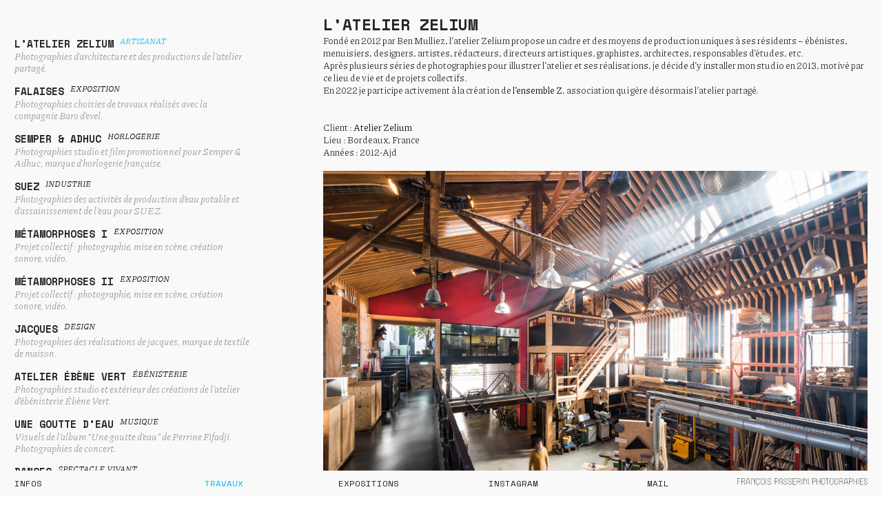

--- FILE ---
content_type: text/html; charset=UTF-8
request_url: https://francoispasserini.com/ATELIER-ZELIUM
body_size: 34861
content:
<!DOCTYPE html>
<!-- 

        Running on cargo.site

-->
<html lang="en" data-predefined-style="true" data-css-presets="true" data-css-preset data-typography-preset>
	<head>
<script>
				var __cargo_context__ = 'live';
				var __cargo_js_ver__ = 'c=3521555348';
				var __cargo_maint__ = false;
				
				
			</script>
					<meta http-equiv="X-UA-Compatible" content="IE=edge,chrome=1">
		<meta http-equiv="Content-Type" content="text/html; charset=utf-8">
		<meta name="viewport" content="initial-scale=1.0, maximum-scale=1.0, user-scalable=no">
		
			<meta name="robots" content="index,follow">
		<title>ATELIER ZELIUM — françois passerini photographies</title>
		<meta name="description" content="L’ATELIER ZELIUM Fondé en 2012 par Ben Mulliez, l’atelier Zelium propose un...">
				<meta name="twitter:card" content="summary_large_image">
		<meta name="twitter:title" content="ATELIER ZELIUM — françois passerini photographies">
		<meta name="twitter:description" content="L’ATELIER ZELIUM Fondé en 2012 par Ben Mulliez, l’atelier Zelium propose un...">
		<meta name="twitter:image" content="https://freight.cargo.site/w/1200/i/573ac55416a834ff13bc706cf6511ed45f12401bcfeb5f463c075881a4ac8927/001_ZLM_180202_170.jpg">
		<meta property="og:locale" content="en_US">
		<meta property="og:title" content="ATELIER ZELIUM — françois passerini photographies">
		<meta property="og:description" content="L’ATELIER ZELIUM Fondé en 2012 par Ben Mulliez, l’atelier Zelium propose un...">
		<meta property="og:url" content="https://francoispasserini.com/ATELIER-ZELIUM">
		<meta property="og:image" content="https://freight.cargo.site/w/1200/i/573ac55416a834ff13bc706cf6511ed45f12401bcfeb5f463c075881a4ac8927/001_ZLM_180202_170.jpg">
		<meta property="og:type" content="website">

		<link rel="preconnect" href="https://static.cargo.site" crossorigin>
		<link rel="preconnect" href="https://freight.cargo.site" crossorigin>

		<link rel="preconnect" href="https://fonts.gstatic.com" crossorigin>
				<link rel="preconnect" href="https://type.cargo.site" crossorigin>

		<!--<link rel="preload" href="https://static.cargo.site/assets/social/IconFont-Regular-0.9.3.woff2" as="font" type="font/woff" crossorigin>-->

		

		<link href="https://freight.cargo.site/t/original/i/d94aafd2cb30228501abb97538417c8c5bac3abbb9fb5b8c90ef3288b99a93b8/favicon_frp.ico" rel="shortcut icon">
		<link href="https://francoispasserini.com/rss" rel="alternate" type="application/rss+xml" title="françois passerini photographies feed">

		<link href="//fonts.googleapis.com/css?family=Piazzolla:100,100italic,200,200italic,300,300italic,400,400italic,500,500italic,600,600italic,700,700italic,800,800italic,900,900italic|Space Mono:400,400italic,700,700italic&c=3521555348&" id="" rel="stylesheet" type="text/css" />
<link href="https://francoispasserini.com/stylesheet?c=3521555348&1694011109" id="member_stylesheet" rel="stylesheet" type="text/css" />
<style id="">@font-face{font-family:Icons;src:url(https://static.cargo.site/assets/social/IconFont-Regular-0.9.3.woff2);unicode-range:U+E000-E15C,U+F0000,U+FE0E}@font-face{font-family:Icons;src:url(https://static.cargo.site/assets/social/IconFont-Regular-0.9.3.woff2);font-weight:240;unicode-range:U+E000-E15C,U+F0000,U+FE0E}@font-face{font-family:Icons;src:url(https://static.cargo.site/assets/social/IconFont-Regular-0.9.3.woff2);unicode-range:U+E000-E15C,U+F0000,U+FE0E;font-weight:400}@font-face{font-family:Icons;src:url(https://static.cargo.site/assets/social/IconFont-Regular-0.9.3.woff2);unicode-range:U+E000-E15C,U+F0000,U+FE0E;font-weight:600}@font-face{font-family:Icons;src:url(https://static.cargo.site/assets/social/IconFont-Regular-0.9.3.woff2);unicode-range:U+E000-E15C,U+F0000,U+FE0E;font-weight:800}@font-face{font-family:Icons;src:url(https://static.cargo.site/assets/social/IconFont-Regular-0.9.3.woff2);unicode-range:U+E000-E15C,U+F0000,U+FE0E;font-style:italic}@font-face{font-family:Icons;src:url(https://static.cargo.site/assets/social/IconFont-Regular-0.9.3.woff2);unicode-range:U+E000-E15C,U+F0000,U+FE0E;font-weight:200;font-style:italic}@font-face{font-family:Icons;src:url(https://static.cargo.site/assets/social/IconFont-Regular-0.9.3.woff2);unicode-range:U+E000-E15C,U+F0000,U+FE0E;font-weight:400;font-style:italic}@font-face{font-family:Icons;src:url(https://static.cargo.site/assets/social/IconFont-Regular-0.9.3.woff2);unicode-range:U+E000-E15C,U+F0000,U+FE0E;font-weight:600;font-style:italic}@font-face{font-family:Icons;src:url(https://static.cargo.site/assets/social/IconFont-Regular-0.9.3.woff2);unicode-range:U+E000-E15C,U+F0000,U+FE0E;font-weight:800;font-style:italic}body.iconfont-loading,body.iconfont-loading *{color:transparent!important}body{-moz-osx-font-smoothing:grayscale;-webkit-font-smoothing:antialiased;-webkit-text-size-adjust:none}body.no-scroll{overflow:hidden}/*!
 * Content
 */.page{word-wrap:break-word}:focus{outline:0}.pointer-events-none{pointer-events:none}.pointer-events-auto{pointer-events:auto}.pointer-events-none .page_content .audio-player,.pointer-events-none .page_content .shop_product,.pointer-events-none .page_content a,.pointer-events-none .page_content audio,.pointer-events-none .page_content button,.pointer-events-none .page_content details,.pointer-events-none .page_content iframe,.pointer-events-none .page_content img,.pointer-events-none .page_content input,.pointer-events-none .page_content video{pointer-events:auto}.pointer-events-none .page_content *>a,.pointer-events-none .page_content>a{position:relative}s *{text-transform:inherit}#toolset{position:fixed;bottom:10px;right:10px;z-index:8}.mobile #toolset,.template_site_inframe #toolset{display:none}#toolset a{display:block;height:24px;width:24px;margin:0;padding:0;text-decoration:none;background:rgba(0,0,0,.2)}#toolset a:hover{background:rgba(0,0,0,.8)}[data-adminview] #toolset a,[data-adminview] #toolset_admin a{background:rgba(0,0,0,.04);pointer-events:none;cursor:default}#toolset_admin a:active{background:rgba(0,0,0,.7)}#toolset_admin a svg>*{transform:scale(1.1) translate(0,-.5px);transform-origin:50% 50%}#toolset_admin a svg{pointer-events:none;width:100%!important;height:auto!important}#following-container{overflow:auto;-webkit-overflow-scrolling:touch}#following-container iframe{height:100%;width:100%;position:absolute;top:0;left:0;right:0;bottom:0}:root{--following-width:-400px;--following-animation-duration:450ms}@keyframes following-open{0%{transform:translateX(0)}100%{transform:translateX(var(--following-width))}}@keyframes following-open-inverse{0%{transform:translateX(0)}100%{transform:translateX(calc(-1 * var(--following-width)))}}@keyframes following-close{0%{transform:translateX(var(--following-width))}100%{transform:translateX(0)}}@keyframes following-close-inverse{0%{transform:translateX(calc(-1 * var(--following-width)))}100%{transform:translateX(0)}}body.animate-left{animation:following-open var(--following-animation-duration);animation-fill-mode:both;animation-timing-function:cubic-bezier(.24,1,.29,1)}#following-container.animate-left{animation:following-close-inverse var(--following-animation-duration);animation-fill-mode:both;animation-timing-function:cubic-bezier(.24,1,.29,1)}#following-container.animate-left #following-frame{animation:following-close var(--following-animation-duration);animation-fill-mode:both;animation-timing-function:cubic-bezier(.24,1,.29,1)}body.animate-right{animation:following-close var(--following-animation-duration);animation-fill-mode:both;animation-timing-function:cubic-bezier(.24,1,.29,1)}#following-container.animate-right{animation:following-open-inverse var(--following-animation-duration);animation-fill-mode:both;animation-timing-function:cubic-bezier(.24,1,.29,1)}#following-container.animate-right #following-frame{animation:following-open var(--following-animation-duration);animation-fill-mode:both;animation-timing-function:cubic-bezier(.24,1,.29,1)}.slick-slider{position:relative;display:block;-moz-box-sizing:border-box;box-sizing:border-box;-webkit-user-select:none;-moz-user-select:none;-ms-user-select:none;user-select:none;-webkit-touch-callout:none;-khtml-user-select:none;-ms-touch-action:pan-y;touch-action:pan-y;-webkit-tap-highlight-color:transparent}.slick-list{position:relative;display:block;overflow:hidden;margin:0;padding:0}.slick-list:focus{outline:0}.slick-list.dragging{cursor:pointer;cursor:hand}.slick-slider .slick-list,.slick-slider .slick-track{transform:translate3d(0,0,0);will-change:transform}.slick-track{position:relative;top:0;left:0;display:block}.slick-track:after,.slick-track:before{display:table;content:'';width:1px;height:1px;margin-top:-1px;margin-left:-1px}.slick-track:after{clear:both}.slick-loading .slick-track{visibility:hidden}.slick-slide{display:none;float:left;height:100%;min-height:1px}[dir=rtl] .slick-slide{float:right}.content .slick-slide img{display:inline-block}.content .slick-slide img:not(.image-zoom){cursor:pointer}.content .scrub .slick-list,.content .scrub .slick-slide img:not(.image-zoom){cursor:ew-resize}body.slideshow-scrub-dragging *{cursor:ew-resize!important}.content .slick-slide img:not([src]),.content .slick-slide img[src='']{width:100%;height:auto}.slick-slide.slick-loading img{display:none}.slick-slide.dragging img{pointer-events:none}.slick-initialized .slick-slide{display:block}.slick-loading .slick-slide{visibility:hidden}.slick-vertical .slick-slide{display:block;height:auto;border:1px solid transparent}.slick-arrow.slick-hidden{display:none}.slick-arrow{position:absolute;z-index:9;width:0;top:0;height:100%;cursor:pointer;will-change:opacity;-webkit-transition:opacity 333ms cubic-bezier(.4,0,.22,1);transition:opacity 333ms cubic-bezier(.4,0,.22,1)}.slick-arrow.hidden{opacity:0}.slick-arrow svg{position:absolute;width:36px;height:36px;top:0;left:0;right:0;bottom:0;margin:auto;transform:translate(.25px,.25px)}.slick-arrow svg.right-arrow{transform:translate(.25px,.25px) scaleX(-1)}.slick-arrow svg:active{opacity:.75}.slick-arrow svg .arrow-shape{fill:none!important;stroke:#fff;stroke-linecap:square}.slick-arrow svg .arrow-outline{fill:none!important;stroke-width:2.5px;stroke:rgba(0,0,0,.6);stroke-linecap:square}.slick-arrow.slick-next{right:0;text-align:right}.slick-next svg,.wallpaper-navigation .slick-next svg{margin-right:10px}.mobile .slick-next svg{margin-right:10px}.slick-arrow.slick-prev{text-align:left}.slick-prev svg,.wallpaper-navigation .slick-prev svg{margin-left:10px}.mobile .slick-prev svg{margin-left:10px}.loading_animation{display:none;vertical-align:middle;z-index:15;line-height:0;pointer-events:none;border-radius:100%}.loading_animation.hidden{display:none}.loading_animation.pulsing{opacity:0;display:inline-block;animation-delay:.1s;-webkit-animation-delay:.1s;-moz-animation-delay:.1s;animation-duration:12s;animation-iteration-count:infinite;animation:fade-pulse-in .5s ease-in-out;-moz-animation:fade-pulse-in .5s ease-in-out;-webkit-animation:fade-pulse-in .5s ease-in-out;-webkit-animation-fill-mode:forwards;-moz-animation-fill-mode:forwards;animation-fill-mode:forwards}.loading_animation.pulsing.no-delay{animation-delay:0s;-webkit-animation-delay:0s;-moz-animation-delay:0s}.loading_animation div{border-radius:100%}.loading_animation div svg{max-width:100%;height:auto}.loading_animation div,.loading_animation div svg{width:20px;height:20px}.loading_animation.full-width svg{width:100%;height:auto}.loading_animation.full-width.big svg{width:100px;height:100px}.loading_animation div svg>*{fill:#ccc}.loading_animation div{-webkit-animation:spin-loading 12s ease-out;-webkit-animation-iteration-count:infinite;-moz-animation:spin-loading 12s ease-out;-moz-animation-iteration-count:infinite;animation:spin-loading 12s ease-out;animation-iteration-count:infinite}.loading_animation.hidden{display:none}[data-backdrop] .loading_animation{position:absolute;top:15px;left:15px;z-index:99}.loading_animation.position-absolute.middle{top:calc(50% - 10px);left:calc(50% - 10px)}.loading_animation.position-absolute.topleft{top:0;left:0}.loading_animation.position-absolute.middleright{top:calc(50% - 10px);right:1rem}.loading_animation.position-absolute.middleleft{top:calc(50% - 10px);left:1rem}.loading_animation.gray div svg>*{fill:#999}.loading_animation.gray-dark div svg>*{fill:#666}.loading_animation.gray-darker div svg>*{fill:#555}.loading_animation.gray-light div svg>*{fill:#ccc}.loading_animation.white div svg>*{fill:rgba(255,255,255,.85)}.loading_animation.blue div svg>*{fill:#698fff}.loading_animation.inline{display:inline-block;margin-bottom:.5ex}.loading_animation.inline.left{margin-right:.5ex}@-webkit-keyframes fade-pulse-in{0%{opacity:0}50%{opacity:.5}100%{opacity:1}}@-moz-keyframes fade-pulse-in{0%{opacity:0}50%{opacity:.5}100%{opacity:1}}@keyframes fade-pulse-in{0%{opacity:0}50%{opacity:.5}100%{opacity:1}}@-webkit-keyframes pulsate{0%{opacity:1}50%{opacity:0}100%{opacity:1}}@-moz-keyframes pulsate{0%{opacity:1}50%{opacity:0}100%{opacity:1}}@keyframes pulsate{0%{opacity:1}50%{opacity:0}100%{opacity:1}}@-webkit-keyframes spin-loading{0%{transform:rotate(0)}9%{transform:rotate(1050deg)}18%{transform:rotate(-1090deg)}20%{transform:rotate(-1080deg)}23%{transform:rotate(-1080deg)}28%{transform:rotate(-1095deg)}29%{transform:rotate(-1065deg)}34%{transform:rotate(-1080deg)}35%{transform:rotate(-1050deg)}40%{transform:rotate(-1065deg)}41%{transform:rotate(-1035deg)}44%{transform:rotate(-1035deg)}47%{transform:rotate(-2160deg)}50%{transform:rotate(-2160deg)}56%{transform:rotate(45deg)}60%{transform:rotate(45deg)}80%{transform:rotate(6120deg)}100%{transform:rotate(0)}}@keyframes spin-loading{0%{transform:rotate(0)}9%{transform:rotate(1050deg)}18%{transform:rotate(-1090deg)}20%{transform:rotate(-1080deg)}23%{transform:rotate(-1080deg)}28%{transform:rotate(-1095deg)}29%{transform:rotate(-1065deg)}34%{transform:rotate(-1080deg)}35%{transform:rotate(-1050deg)}40%{transform:rotate(-1065deg)}41%{transform:rotate(-1035deg)}44%{transform:rotate(-1035deg)}47%{transform:rotate(-2160deg)}50%{transform:rotate(-2160deg)}56%{transform:rotate(45deg)}60%{transform:rotate(45deg)}80%{transform:rotate(6120deg)}100%{transform:rotate(0)}}[grid-row]{align-items:flex-start;box-sizing:border-box;display:-webkit-box;display:-webkit-flex;display:-ms-flexbox;display:flex;-webkit-flex-wrap:wrap;-ms-flex-wrap:wrap;flex-wrap:wrap}[grid-col]{box-sizing:border-box}[grid-row] [grid-col].empty:after{content:"\0000A0";cursor:text}body.mobile[data-adminview=content-editproject] [grid-row] [grid-col].empty:after{display:none}[grid-col=auto]{-webkit-box-flex:1;-webkit-flex:1;-ms-flex:1;flex:1}[grid-col=x12]{width:100%}[grid-col=x11]{width:50%}[grid-col=x10]{width:33.33%}[grid-col=x9]{width:25%}[grid-col=x8]{width:20%}[grid-col=x7]{width:16.666666667%}[grid-col=x6]{width:14.285714286%}[grid-col=x5]{width:12.5%}[grid-col=x4]{width:11.111111111%}[grid-col=x3]{width:10%}[grid-col=x2]{width:9.090909091%}[grid-col=x1]{width:8.333333333%}[grid-col="1"]{width:8.33333%}[grid-col="2"]{width:16.66667%}[grid-col="3"]{width:25%}[grid-col="4"]{width:33.33333%}[grid-col="5"]{width:41.66667%}[grid-col="6"]{width:50%}[grid-col="7"]{width:58.33333%}[grid-col="8"]{width:66.66667%}[grid-col="9"]{width:75%}[grid-col="10"]{width:83.33333%}[grid-col="11"]{width:91.66667%}[grid-col="12"]{width:100%}body.mobile [grid-responsive] [grid-col]{width:100%;-webkit-box-flex:none;-webkit-flex:none;-ms-flex:none;flex:none}[data-ce-host=true][contenteditable=true] [grid-pad]{pointer-events:none}[data-ce-host=true][contenteditable=true] [grid-pad]>*{pointer-events:auto}[grid-pad="0"]{padding:0}[grid-pad="0.25"]{padding:.125rem}[grid-pad="0.5"]{padding:.25rem}[grid-pad="0.75"]{padding:.375rem}[grid-pad="1"]{padding:.5rem}[grid-pad="1.25"]{padding:.625rem}[grid-pad="1.5"]{padding:.75rem}[grid-pad="1.75"]{padding:.875rem}[grid-pad="2"]{padding:1rem}[grid-pad="2.5"]{padding:1.25rem}[grid-pad="3"]{padding:1.5rem}[grid-pad="3.5"]{padding:1.75rem}[grid-pad="4"]{padding:2rem}[grid-pad="5"]{padding:2.5rem}[grid-pad="6"]{padding:3rem}[grid-pad="7"]{padding:3.5rem}[grid-pad="8"]{padding:4rem}[grid-pad="9"]{padding:4.5rem}[grid-pad="10"]{padding:5rem}[grid-gutter="0"]{margin:0}[grid-gutter="0.5"]{margin:-.25rem}[grid-gutter="1"]{margin:-.5rem}[grid-gutter="1.5"]{margin:-.75rem}[grid-gutter="2"]{margin:-1rem}[grid-gutter="2.5"]{margin:-1.25rem}[grid-gutter="3"]{margin:-1.5rem}[grid-gutter="3.5"]{margin:-1.75rem}[grid-gutter="4"]{margin:-2rem}[grid-gutter="5"]{margin:-2.5rem}[grid-gutter="6"]{margin:-3rem}[grid-gutter="7"]{margin:-3.5rem}[grid-gutter="8"]{margin:-4rem}[grid-gutter="10"]{margin:-5rem}[grid-gutter="12"]{margin:-6rem}[grid-gutter="14"]{margin:-7rem}[grid-gutter="16"]{margin:-8rem}[grid-gutter="18"]{margin:-9rem}[grid-gutter="20"]{margin:-10rem}small{max-width:100%;text-decoration:inherit}img:not([src]),img[src='']{outline:1px solid rgba(177,177,177,.4);outline-offset:-1px;content:url([data-uri])}img.image-zoom{cursor:-webkit-zoom-in;cursor:-moz-zoom-in;cursor:zoom-in}#imprimatur{color:#333;font-size:10px;font-family:-apple-system,BlinkMacSystemFont,"Segoe UI",Roboto,Oxygen,Ubuntu,Cantarell,"Open Sans","Helvetica Neue",sans-serif,"Sans Serif",Icons;/*!System*/position:fixed;opacity:.3;right:-28px;bottom:160px;transform:rotate(270deg);-ms-transform:rotate(270deg);-webkit-transform:rotate(270deg);z-index:8;text-transform:uppercase;color:#999;opacity:.5;padding-bottom:2px;text-decoration:none}.mobile #imprimatur{display:none}bodycopy cargo-link a{font-family:-apple-system,BlinkMacSystemFont,"Segoe UI",Roboto,Oxygen,Ubuntu,Cantarell,"Open Sans","Helvetica Neue",sans-serif,"Sans Serif",Icons;/*!System*/font-size:12px;font-style:normal;font-weight:400;transform:rotate(270deg);text-decoration:none;position:fixed!important;right:-27px;bottom:100px;text-decoration:none;letter-spacing:normal;background:0 0;border:0;border-bottom:0;outline:0}/*! PhotoSwipe Default UI CSS by Dmitry Semenov | photoswipe.com | MIT license */.pswp--has_mouse .pswp__button--arrow--left,.pswp--has_mouse .pswp__button--arrow--right,.pswp__ui{visibility:visible}.pswp--minimal--dark .pswp__top-bar,.pswp__button{background:0 0}.pswp,.pswp__bg,.pswp__container,.pswp__img--placeholder,.pswp__zoom-wrap,.quick-view-navigation{-webkit-backface-visibility:hidden}.pswp__button{cursor:pointer;opacity:1;-webkit-appearance:none;transition:opacity .2s;-webkit-box-shadow:none;box-shadow:none}.pswp__button-close>svg{top:10px;right:10px;margin-left:auto}.pswp--touch .quick-view-navigation{display:none}.pswp__ui{-webkit-font-smoothing:auto;opacity:1;z-index:1550}.quick-view-navigation{will-change:opacity;-webkit-transition:opacity 333ms cubic-bezier(.4,0,.22,1);transition:opacity 333ms cubic-bezier(.4,0,.22,1)}.quick-view-navigation .pswp__group .pswp__button{pointer-events:auto}.pswp__button>svg{position:absolute;width:36px;height:36px}.quick-view-navigation .pswp__group:active svg{opacity:.75}.pswp__button svg .shape-shape{fill:#fff}.pswp__button svg .shape-outline{fill:#000}.pswp__button-prev>svg{top:0;bottom:0;left:10px;margin:auto}.pswp__button-next>svg{top:0;bottom:0;right:10px;margin:auto}.quick-view-navigation .pswp__group .pswp__button-prev{position:absolute;left:0;top:0;width:0;height:100%}.quick-view-navigation .pswp__group .pswp__button-next{position:absolute;right:0;top:0;width:0;height:100%}.quick-view-navigation .close-button,.quick-view-navigation .left-arrow,.quick-view-navigation .right-arrow{transform:translate(.25px,.25px)}.quick-view-navigation .right-arrow{transform:translate(.25px,.25px) scaleX(-1)}.pswp__button svg .shape-outline{fill:transparent!important;stroke:#000;stroke-width:2.5px;stroke-linecap:square}.pswp__button svg .shape-shape{fill:transparent!important;stroke:#fff;stroke-width:1.5px;stroke-linecap:square}.pswp__bg,.pswp__scroll-wrap,.pswp__zoom-wrap{width:100%;position:absolute}.quick-view-navigation .pswp__group .pswp__button-close{margin:0}.pswp__container,.pswp__item,.pswp__zoom-wrap{right:0;bottom:0;top:0;position:absolute;left:0}.pswp__ui--hidden .pswp__button{opacity:.001}.pswp__ui--hidden .pswp__button,.pswp__ui--hidden .pswp__button *{pointer-events:none}.pswp .pswp__ui.pswp__ui--displaynone{display:none}.pswp__element--disabled{display:none!important}/*! PhotoSwipe main CSS by Dmitry Semenov | photoswipe.com | MIT license */.pswp{position:fixed;display:none;height:100%;width:100%;top:0;left:0;right:0;bottom:0;margin:auto;-ms-touch-action:none;touch-action:none;z-index:9999999;-webkit-text-size-adjust:100%;line-height:initial;letter-spacing:initial;outline:0}.pswp img{max-width:none}.pswp--zoom-disabled .pswp__img{cursor:default!important}.pswp--animate_opacity{opacity:.001;will-change:opacity;-webkit-transition:opacity 333ms cubic-bezier(.4,0,.22,1);transition:opacity 333ms cubic-bezier(.4,0,.22,1)}.pswp--open{display:block}.pswp--zoom-allowed .pswp__img{cursor:-webkit-zoom-in;cursor:-moz-zoom-in;cursor:zoom-in}.pswp--zoomed-in .pswp__img{cursor:-webkit-grab;cursor:-moz-grab;cursor:grab}.pswp--dragging .pswp__img{cursor:-webkit-grabbing;cursor:-moz-grabbing;cursor:grabbing}.pswp__bg{left:0;top:0;height:100%;opacity:0;transform:translateZ(0);will-change:opacity}.pswp__scroll-wrap{left:0;top:0;height:100%}.pswp__container,.pswp__zoom-wrap{-ms-touch-action:none;touch-action:none}.pswp__container,.pswp__img{-webkit-user-select:none;-moz-user-select:none;-ms-user-select:none;user-select:none;-webkit-tap-highlight-color:transparent;-webkit-touch-callout:none}.pswp__zoom-wrap{-webkit-transform-origin:left top;-ms-transform-origin:left top;transform-origin:left top;-webkit-transition:-webkit-transform 222ms cubic-bezier(.4,0,.22,1);transition:transform 222ms cubic-bezier(.4,0,.22,1)}.pswp__bg{-webkit-transition:opacity 222ms cubic-bezier(.4,0,.22,1);transition:opacity 222ms cubic-bezier(.4,0,.22,1)}.pswp--animated-in .pswp__bg,.pswp--animated-in .pswp__zoom-wrap{-webkit-transition:none;transition:none}.pswp--hide-overflow .pswp__scroll-wrap,.pswp--hide-overflow.pswp{overflow:hidden}.pswp__img{position:absolute;width:auto;height:auto;top:0;left:0}.pswp__img--placeholder--blank{background:#222}.pswp--ie .pswp__img{width:100%!important;height:auto!important;left:0;top:0}.pswp__ui--idle{opacity:0}.pswp__error-msg{position:absolute;left:0;top:50%;width:100%;text-align:center;font-size:14px;line-height:16px;margin-top:-8px;color:#ccc}.pswp__error-msg a{color:#ccc;text-decoration:underline}.pswp__error-msg{font-family:-apple-system,BlinkMacSystemFont,"Segoe UI",Roboto,Oxygen,Ubuntu,Cantarell,"Open Sans","Helvetica Neue",sans-serif}.quick-view.mouse-down .iframe-item{pointer-events:none!important}.quick-view-caption-positioner{pointer-events:none;width:100%;height:100%}.quick-view-caption-wrapper{margin:auto;position:absolute;bottom:0;left:0;right:0}.quick-view-horizontal-align-left .quick-view-caption-wrapper{margin-left:0}.quick-view-horizontal-align-right .quick-view-caption-wrapper{margin-right:0}[data-quick-view-caption]{transition:.1s opacity ease-in-out;position:absolute;bottom:0;left:0;right:0}.quick-view-horizontal-align-left [data-quick-view-caption]{text-align:left}.quick-view-horizontal-align-right [data-quick-view-caption]{text-align:right}.quick-view-caption{transition:.1s opacity ease-in-out}.quick-view-caption>*{display:inline-block}.quick-view-caption *{pointer-events:auto}.quick-view-caption.hidden{opacity:0}.shop_product .dropdown_wrapper{flex:0 0 100%;position:relative}.shop_product select{appearance:none;-moz-appearance:none;-webkit-appearance:none;outline:0;-webkit-font-smoothing:antialiased;-moz-osx-font-smoothing:grayscale;cursor:pointer;border-radius:0;white-space:nowrap;overflow:hidden!important;text-overflow:ellipsis}.shop_product select.dropdown::-ms-expand{display:none}.shop_product a{cursor:pointer;border-bottom:none;text-decoration:none}.shop_product a.out-of-stock{pointer-events:none}body.audio-player-dragging *{cursor:ew-resize!important}.audio-player{display:inline-flex;flex:1 0 calc(100% - 2px);width:calc(100% - 2px)}.audio-player .button{height:100%;flex:0 0 3.3rem;display:flex}.audio-player .separator{left:3.3rem;height:100%}.audio-player .buffer{width:0%;height:100%;transition:left .3s linear,width .3s linear}.audio-player.seeking .buffer{transition:left 0s,width 0s}.audio-player.seeking{user-select:none;-webkit-user-select:none;cursor:ew-resize}.audio-player.seeking *{user-select:none;-webkit-user-select:none;cursor:ew-resize}.audio-player .bar{overflow:hidden;display:flex;justify-content:space-between;align-content:center;flex-grow:1}.audio-player .progress{width:0%;height:100%;transition:width .3s linear}.audio-player.seeking .progress{transition:width 0s}.audio-player .pause,.audio-player .play{cursor:pointer;height:100%}.audio-player .note-icon{margin:auto 0;order:2;flex:0 1 auto}.audio-player .title{white-space:nowrap;overflow:hidden;text-overflow:ellipsis;pointer-events:none;user-select:none;padding:.5rem 0 .5rem 1rem;margin:auto auto auto 0;flex:0 3 auto;min-width:0;width:100%}.audio-player .total-time{flex:0 1 auto;margin:auto 0}.audio-player .current-time,.audio-player .play-text{flex:0 1 auto;margin:auto 0}.audio-player .stream-anim{user-select:none;margin:auto auto auto 0}.audio-player .stream-anim span{display:inline-block}.audio-player .buffer,.audio-player .current-time,.audio-player .note-svg,.audio-player .play-text,.audio-player .separator,.audio-player .total-time{user-select:none;pointer-events:none}.audio-player .buffer,.audio-player .play-text,.audio-player .progress{position:absolute}.audio-player,.audio-player .bar,.audio-player .button,.audio-player .current-time,.audio-player .note-icon,.audio-player .pause,.audio-player .play,.audio-player .total-time{position:relative}body.mobile .audio-player,body.mobile .audio-player *{-webkit-touch-callout:none}#standalone-admin-frame{border:0;width:400px;position:absolute;right:0;top:0;height:100vh;z-index:99}body[standalone-admin=true] #standalone-admin-frame{transform:translate(0,0)}body[standalone-admin=true] .main_container{width:calc(100% - 400px)}body[standalone-admin=false] #standalone-admin-frame{transform:translate(100%,0)}body[standalone-admin=false] .main_container{width:100%}.toggle_standaloneAdmin{position:fixed;top:0;right:400px;height:40px;width:40px;z-index:999;cursor:pointer;background-color:rgba(0,0,0,.4)}.toggle_standaloneAdmin:active{opacity:.7}body[standalone-admin=false] .toggle_standaloneAdmin{right:0}.toggle_standaloneAdmin *{color:#fff;fill:#fff}.toggle_standaloneAdmin svg{padding:6px;width:100%;height:100%;opacity:.85}body[standalone-admin=false] .toggle_standaloneAdmin #close,body[standalone-admin=true] .toggle_standaloneAdmin #backdropsettings{display:none}.toggle_standaloneAdmin>div{width:100%;height:100%}#admin_toggle_button{position:fixed;top:50%;transform:translate(0,-50%);right:400px;height:36px;width:12px;z-index:999;cursor:pointer;background-color:rgba(0,0,0,.09);padding-left:2px;margin-right:5px}#admin_toggle_button .bar{content:'';background:rgba(0,0,0,.09);position:fixed;width:5px;bottom:0;top:0;z-index:10}#admin_toggle_button:active{background:rgba(0,0,0,.065)}#admin_toggle_button *{color:#fff;fill:#fff}#admin_toggle_button svg{padding:0;width:16px;height:36px;margin-left:1px;opacity:1}#admin_toggle_button svg *{fill:#fff;opacity:1}#admin_toggle_button[data-state=closed] .toggle_admin_close{display:none}#admin_toggle_button[data-state=closed],#admin_toggle_button[data-state=closed] .toggle_admin_open{width:20px;cursor:pointer;margin:0}#admin_toggle_button[data-state=closed] svg{margin-left:2px}#admin_toggle_button[data-state=open] .toggle_admin_open{display:none}select,select *{text-rendering:auto!important}b b{font-weight:inherit}*{-webkit-box-sizing:border-box;-moz-box-sizing:border-box;box-sizing:border-box}customhtml>*{position:relative;z-index:10}body,html{min-height:100vh;margin:0;padding:0}html{touch-action:manipulation;position:relative;background-color:#fff}.main_container{min-height:100vh;width:100%;overflow:hidden}.container{display:-webkit-box;display:-webkit-flex;display:-moz-box;display:-ms-flexbox;display:flex;-webkit-flex-wrap:wrap;-moz-flex-wrap:wrap;-ms-flex-wrap:wrap;flex-wrap:wrap;max-width:100%;width:100%;overflow:visible}.container{align-items:flex-start;-webkit-align-items:flex-start}.page{z-index:2}.page ul li>text-limit{display:block}.content,.content_container,.pinned{-webkit-flex:1 0 auto;-moz-flex:1 0 auto;-ms-flex:1 0 auto;flex:1 0 auto;max-width:100%}.content_container{width:100%}.content_container.full_height{min-height:100vh}.page_background{position:absolute;top:0;left:0;width:100%;height:100%}.page_container{position:relative;overflow:visible;width:100%}.backdrop{position:absolute;top:0;z-index:1;width:100%;height:100%;max-height:100vh}.backdrop>div{position:absolute;top:0;left:0;width:100%;height:100%;-webkit-backface-visibility:hidden;backface-visibility:hidden;transform:translate3d(0,0,0);contain:strict}[data-backdrop].backdrop>div[data-overflowing]{max-height:100vh;position:absolute;top:0;left:0}body.mobile [split-responsive]{display:flex;flex-direction:column}body.mobile [split-responsive] .container{width:100%;order:2}body.mobile [split-responsive] .backdrop{position:relative;height:50vh;width:100%;order:1}body.mobile [split-responsive] [data-auxiliary].backdrop{position:absolute;height:50vh;width:100%;order:1}.page{position:relative;z-index:2}img[data-align=left]{float:left}img[data-align=right]{float:right}[data-rotation]{transform-origin:center center}.content .page_content:not([contenteditable=true]) [data-draggable]{pointer-events:auto!important;backface-visibility:hidden}.preserve-3d{-moz-transform-style:preserve-3d;transform-style:preserve-3d}.content .page_content:not([contenteditable=true]) [data-draggable] iframe{pointer-events:none!important}.dragging-active iframe{pointer-events:none!important}.content .page_content:not([contenteditable=true]) [data-draggable]:active{opacity:1}.content .scroll-transition-fade{transition:transform 1s ease-in-out,opacity .8s ease-in-out}.content .scroll-transition-fade.below-viewport{opacity:0;transform:translateY(40px)}.mobile.full_width .page_container:not([split-layout]) .container_width{width:100%}[data-view=pinned_bottom] .bottom_pin_invisibility{visibility:hidden}.pinned{position:relative;width:100%}.pinned .page_container.accommodate:not(.fixed):not(.overlay){z-index:2}.pinned .page_container.overlay{position:absolute;z-index:4}.pinned .page_container.overlay.fixed{position:fixed}.pinned .page_container.overlay.fixed .page{max-height:100vh;-webkit-overflow-scrolling:touch}.pinned .page_container.overlay.fixed .page.allow-scroll{overflow-y:auto;overflow-x:hidden}.pinned .page_container.overlay.fixed .page.allow-scroll{align-items:flex-start;-webkit-align-items:flex-start}.pinned .page_container .page.allow-scroll::-webkit-scrollbar{width:0;background:0 0;display:none}.pinned.pinned_top .page_container.overlay{left:0;top:0}.pinned.pinned_bottom .page_container.overlay{left:0;bottom:0}div[data-container=set]:empty{margin-top:1px}.thumbnails{position:relative;z-index:1}[thumbnails=grid]{align-items:baseline}[thumbnails=justify] .thumbnail{box-sizing:content-box}[thumbnails][data-padding-zero] .thumbnail{margin-bottom:-1px}[thumbnails=montessori] .thumbnail{pointer-events:auto;position:absolute}[thumbnails] .thumbnail>a{display:block;text-decoration:none}[thumbnails=montessori]{height:0}[thumbnails][data-resizing],[thumbnails][data-resizing] *{cursor:nwse-resize}[thumbnails] .thumbnail .resize-handle{cursor:nwse-resize;width:26px;height:26px;padding:5px;position:absolute;opacity:.75;right:-1px;bottom:-1px;z-index:100}[thumbnails][data-resizing] .resize-handle{display:none}[thumbnails] .thumbnail .resize-handle svg{position:absolute;top:0;left:0}[thumbnails] .thumbnail .resize-handle:hover{opacity:1}[data-can-move].thumbnail .resize-handle svg .resize_path_outline{fill:#fff}[data-can-move].thumbnail .resize-handle svg .resize_path{fill:#000}[thumbnails=montessori] .thumbnail_sizer{height:0;width:100%;position:relative;padding-bottom:100%;pointer-events:none}[thumbnails] .thumbnail img{display:block;min-height:3px;margin-bottom:0}[thumbnails] .thumbnail img:not([src]),img[src=""]{margin:0!important;width:100%;min-height:3px;height:100%!important;position:absolute}[aspect-ratio="1x1"].thumb_image{height:0;padding-bottom:100%;overflow:hidden}[aspect-ratio="4x3"].thumb_image{height:0;padding-bottom:75%;overflow:hidden}[aspect-ratio="16x9"].thumb_image{height:0;padding-bottom:56.25%;overflow:hidden}[thumbnails] .thumb_image{width:100%;position:relative}[thumbnails][thumbnail-vertical-align=top]{align-items:flex-start}[thumbnails][thumbnail-vertical-align=middle]{align-items:center}[thumbnails][thumbnail-vertical-align=bottom]{align-items:baseline}[thumbnails][thumbnail-horizontal-align=left]{justify-content:flex-start}[thumbnails][thumbnail-horizontal-align=middle]{justify-content:center}[thumbnails][thumbnail-horizontal-align=right]{justify-content:flex-end}.thumb_image.default_image>svg{position:absolute;top:0;left:0;bottom:0;right:0;width:100%;height:100%}.thumb_image.default_image{outline:1px solid #ccc;outline-offset:-1px;position:relative}.mobile.full_width [data-view=Thumbnail] .thumbnails_width{width:100%}.content [data-draggable] a:active,.content [data-draggable] img:active{opacity:initial}.content .draggable-dragging{opacity:initial}[data-draggable].draggable_visible{visibility:visible}[data-draggable].draggable_hidden{visibility:hidden}.gallery_card [data-draggable],.marquee [data-draggable]{visibility:inherit}[data-draggable]{visibility:visible;background-color:rgba(0,0,0,.003)}#site_menu_panel_container .image-gallery:not(.initialized){height:0;padding-bottom:100%;min-height:initial}.image-gallery:not(.initialized){min-height:100vh;visibility:hidden;width:100%}.image-gallery .gallery_card img{display:block;width:100%;height:auto}.image-gallery .gallery_card{transform-origin:center}.image-gallery .gallery_card.dragging{opacity:.1;transform:initial!important}.image-gallery:not([image-gallery=slideshow]) .gallery_card iframe:only-child,.image-gallery:not([image-gallery=slideshow]) .gallery_card video:only-child{width:100%;height:100%;top:0;left:0;position:absolute}.image-gallery[image-gallery=slideshow] .gallery_card video[muted][autoplay]:not([controls]),.image-gallery[image-gallery=slideshow] .gallery_card video[muted][data-autoplay]:not([controls]){pointer-events:none}.image-gallery [image-gallery-pad="0"] video:only-child{object-fit:cover;height:calc(100% + 1px)}div.image-gallery>a,div.image-gallery>iframe,div.image-gallery>img,div.image-gallery>video{display:none}[image-gallery-row]{align-items:flex-start;box-sizing:border-box;display:-webkit-box;display:-webkit-flex;display:-ms-flexbox;display:flex;-webkit-flex-wrap:wrap;-ms-flex-wrap:wrap;flex-wrap:wrap}.image-gallery .gallery_card_image{width:100%;position:relative}[data-predefined-style=true] .image-gallery a.gallery_card{display:block;border:none}[image-gallery-col]{box-sizing:border-box}[image-gallery-col=x12]{width:100%}[image-gallery-col=x11]{width:50%}[image-gallery-col=x10]{width:33.33%}[image-gallery-col=x9]{width:25%}[image-gallery-col=x8]{width:20%}[image-gallery-col=x7]{width:16.666666667%}[image-gallery-col=x6]{width:14.285714286%}[image-gallery-col=x5]{width:12.5%}[image-gallery-col=x4]{width:11.111111111%}[image-gallery-col=x3]{width:10%}[image-gallery-col=x2]{width:9.090909091%}[image-gallery-col=x1]{width:8.333333333%}.content .page_content [image-gallery-pad].image-gallery{pointer-events:none}.content .page_content [image-gallery-pad].image-gallery .gallery_card_image>*,.content .page_content [image-gallery-pad].image-gallery .gallery_image_caption{pointer-events:auto}.content .page_content [image-gallery-pad="0"]{padding:0}.content .page_content [image-gallery-pad="0.25"]{padding:.125rem}.content .page_content [image-gallery-pad="0.5"]{padding:.25rem}.content .page_content [image-gallery-pad="0.75"]{padding:.375rem}.content .page_content [image-gallery-pad="1"]{padding:.5rem}.content .page_content [image-gallery-pad="1.25"]{padding:.625rem}.content .page_content [image-gallery-pad="1.5"]{padding:.75rem}.content .page_content [image-gallery-pad="1.75"]{padding:.875rem}.content .page_content [image-gallery-pad="2"]{padding:1rem}.content .page_content [image-gallery-pad="2.5"]{padding:1.25rem}.content .page_content [image-gallery-pad="3"]{padding:1.5rem}.content .page_content [image-gallery-pad="3.5"]{padding:1.75rem}.content .page_content [image-gallery-pad="4"]{padding:2rem}.content .page_content [image-gallery-pad="5"]{padding:2.5rem}.content .page_content [image-gallery-pad="6"]{padding:3rem}.content .page_content [image-gallery-pad="7"]{padding:3.5rem}.content .page_content [image-gallery-pad="8"]{padding:4rem}.content .page_content [image-gallery-pad="9"]{padding:4.5rem}.content .page_content [image-gallery-pad="10"]{padding:5rem}.content .page_content [image-gallery-gutter="0"]{margin:0}.content .page_content [image-gallery-gutter="0.5"]{margin:-.25rem}.content .page_content [image-gallery-gutter="1"]{margin:-.5rem}.content .page_content [image-gallery-gutter="1.5"]{margin:-.75rem}.content .page_content [image-gallery-gutter="2"]{margin:-1rem}.content .page_content [image-gallery-gutter="2.5"]{margin:-1.25rem}.content .page_content [image-gallery-gutter="3"]{margin:-1.5rem}.content .page_content [image-gallery-gutter="3.5"]{margin:-1.75rem}.content .page_content [image-gallery-gutter="4"]{margin:-2rem}.content .page_content [image-gallery-gutter="5"]{margin:-2.5rem}.content .page_content [image-gallery-gutter="6"]{margin:-3rem}.content .page_content [image-gallery-gutter="7"]{margin:-3.5rem}.content .page_content [image-gallery-gutter="8"]{margin:-4rem}.content .page_content [image-gallery-gutter="10"]{margin:-5rem}.content .page_content [image-gallery-gutter="12"]{margin:-6rem}.content .page_content [image-gallery-gutter="14"]{margin:-7rem}.content .page_content [image-gallery-gutter="16"]{margin:-8rem}.content .page_content [image-gallery-gutter="18"]{margin:-9rem}.content .page_content [image-gallery-gutter="20"]{margin:-10rem}[image-gallery=slideshow]:not(.initialized)>*{min-height:1px;opacity:0;min-width:100%}[image-gallery=slideshow][data-constrained-by=height] [image-gallery-vertical-align].slick-track{align-items:flex-start}[image-gallery=slideshow] img.image-zoom:active{opacity:initial}[image-gallery=slideshow].slick-initialized .gallery_card{pointer-events:none}[image-gallery=slideshow].slick-initialized .gallery_card.slick-current{pointer-events:auto}[image-gallery=slideshow] .gallery_card:not(.has_caption){line-height:0}.content .page_content [image-gallery=slideshow].image-gallery>*{pointer-events:auto}.content [image-gallery=slideshow].image-gallery.slick-initialized .gallery_card{overflow:hidden;margin:0;display:flex;flex-flow:row wrap;flex-shrink:0}.content [image-gallery=slideshow].image-gallery.slick-initialized .gallery_card.slick-current{overflow:visible}[image-gallery=slideshow] .gallery_image_caption{opacity:1;transition:opacity .3s;-webkit-transition:opacity .3s;width:100%;margin-left:auto;margin-right:auto;clear:both}[image-gallery-horizontal-align=left] .gallery_image_caption{text-align:left}[image-gallery-horizontal-align=middle] .gallery_image_caption{text-align:center}[image-gallery-horizontal-align=right] .gallery_image_caption{text-align:right}[image-gallery=slideshow][data-slideshow-in-transition] .gallery_image_caption{opacity:0;transition:opacity .3s;-webkit-transition:opacity .3s}[image-gallery=slideshow] .gallery_card_image{width:initial;margin:0;display:inline-block}[image-gallery=slideshow] .gallery_card img{margin:0;display:block}[image-gallery=slideshow][data-exploded]{align-items:flex-start;box-sizing:border-box;display:-webkit-box;display:-webkit-flex;display:-ms-flexbox;display:flex;-webkit-flex-wrap:wrap;-ms-flex-wrap:wrap;flex-wrap:wrap;justify-content:flex-start;align-content:flex-start}[image-gallery=slideshow][data-exploded] .gallery_card{padding:1rem;width:16.666%}[image-gallery=slideshow][data-exploded] .gallery_card_image{height:0;display:block;width:100%}[image-gallery=grid]{align-items:baseline}[image-gallery=grid] .gallery_card.has_caption .gallery_card_image{display:block}[image-gallery=grid] [image-gallery-pad="0"].gallery_card{margin-bottom:-1px}[image-gallery=grid] .gallery_card img{margin:0}[image-gallery=columns] .gallery_card img{margin:0}[image-gallery=justify]{align-items:flex-start}[image-gallery=justify] .gallery_card img{margin:0}[image-gallery=montessori][image-gallery-row]{display:block}[image-gallery=montessori] a.gallery_card,[image-gallery=montessori] div.gallery_card{position:absolute;pointer-events:auto}[image-gallery=montessori][data-can-move] .gallery_card,[image-gallery=montessori][data-can-move] .gallery_card .gallery_card_image,[image-gallery=montessori][data-can-move] .gallery_card .gallery_card_image>*{cursor:move}[image-gallery=montessori]{position:relative;height:0}[image-gallery=freeform] .gallery_card{position:relative}[image-gallery=freeform] [image-gallery-pad="0"].gallery_card{margin-bottom:-1px}[image-gallery-vertical-align]{display:flex;flex-flow:row wrap}[image-gallery-vertical-align].slick-track{display:flex;flex-flow:row nowrap}.image-gallery .slick-list{margin-bottom:-.3px}[image-gallery-vertical-align=top]{align-content:flex-start;align-items:flex-start}[image-gallery-vertical-align=middle]{align-items:center;align-content:center}[image-gallery-vertical-align=bottom]{align-content:flex-end;align-items:flex-end}[image-gallery-horizontal-align=left]{justify-content:flex-start}[image-gallery-horizontal-align=middle]{justify-content:center}[image-gallery-horizontal-align=right]{justify-content:flex-end}.image-gallery[data-resizing],.image-gallery[data-resizing] *{cursor:nwse-resize!important}.image-gallery .gallery_card .resize-handle,.image-gallery .gallery_card .resize-handle *{cursor:nwse-resize!important}.image-gallery .gallery_card .resize-handle{width:26px;height:26px;padding:5px;position:absolute;opacity:.75;right:-1px;bottom:-1px;z-index:10}.image-gallery[data-resizing] .resize-handle{display:none}.image-gallery .gallery_card .resize-handle svg{cursor:nwse-resize!important;position:absolute;top:0;left:0}.image-gallery .gallery_card .resize-handle:hover{opacity:1}[data-can-move].gallery_card .resize-handle svg .resize_path_outline{fill:#fff}[data-can-move].gallery_card .resize-handle svg .resize_path{fill:#000}[image-gallery=montessori] .thumbnail_sizer{height:0;width:100%;position:relative;padding-bottom:100%;pointer-events:none}#site_menu_button{display:block;text-decoration:none;pointer-events:auto;z-index:9;vertical-align:top;cursor:pointer;box-sizing:content-box;font-family:Icons}#site_menu_button.custom_icon{padding:0;line-height:0}#site_menu_button.custom_icon img{width:100%;height:auto}#site_menu_wrapper.disabled #site_menu_button{display:none}#site_menu_wrapper.mobile_only #site_menu_button{display:none}body.mobile #site_menu_wrapper.mobile_only:not(.disabled) #site_menu_button:not(.active){display:block}#site_menu_panel_container[data-type=cargo_menu] #site_menu_panel{display:block;position:fixed;top:0;right:0;bottom:0;left:0;z-index:10;cursor:default}.site_menu{pointer-events:auto;position:absolute;z-index:11;top:0;bottom:0;line-height:0;max-width:400px;min-width:300px;font-size:20px;text-align:left;background:rgba(20,20,20,.95);padding:20px 30px 90px 30px;overflow-y:auto;overflow-x:hidden;display:-webkit-box;display:-webkit-flex;display:-ms-flexbox;display:flex;-webkit-box-orient:vertical;-webkit-box-direction:normal;-webkit-flex-direction:column;-ms-flex-direction:column;flex-direction:column;-webkit-box-pack:start;-webkit-justify-content:flex-start;-ms-flex-pack:start;justify-content:flex-start}body.mobile #site_menu_wrapper .site_menu{-webkit-overflow-scrolling:touch;min-width:auto;max-width:100%;width:100%;padding:20px}#site_menu_wrapper[data-sitemenu-position=bottom-left] #site_menu,#site_menu_wrapper[data-sitemenu-position=top-left] #site_menu{left:0}#site_menu_wrapper[data-sitemenu-position=bottom-right] #site_menu,#site_menu_wrapper[data-sitemenu-position=top-right] #site_menu{right:0}#site_menu_wrapper[data-type=page] .site_menu{right:0;left:0;width:100%;padding:0;margin:0;background:0 0}.site_menu_wrapper.open .site_menu{display:block}.site_menu div{display:block}.site_menu a{text-decoration:none;display:inline-block;color:rgba(255,255,255,.75);max-width:100%;overflow:hidden;white-space:nowrap;text-overflow:ellipsis;line-height:1.4}.site_menu div a.active{color:rgba(255,255,255,.4)}.site_menu div.set-link>a{font-weight:700}.site_menu div.hidden{display:none}.site_menu .close{display:block;position:absolute;top:0;right:10px;font-size:60px;line-height:50px;font-weight:200;color:rgba(255,255,255,.4);cursor:pointer;user-select:none}#site_menu_panel_container .page_container{position:relative;overflow:hidden;background:0 0;z-index:2}#site_menu_panel_container .site_menu_page_wrapper{position:fixed;top:0;left:0;overflow-y:auto;-webkit-overflow-scrolling:touch;height:100%;width:100%;z-index:100}#site_menu_panel_container .site_menu_page_wrapper .backdrop{pointer-events:none}#site_menu_panel_container #site_menu_page_overlay{position:fixed;top:0;right:0;bottom:0;left:0;cursor:default;z-index:1}#shop_button{display:block;text-decoration:none;pointer-events:auto;z-index:9;vertical-align:top;cursor:pointer;box-sizing:content-box;font-family:Icons}#shop_button.custom_icon{padding:0;line-height:0}#shop_button.custom_icon img{width:100%;height:auto}#shop_button.disabled{display:none}.loading[data-loading]{display:none;position:fixed;bottom:8px;left:8px;z-index:100}.new_site_button_wrapper{font-size:1.8rem;font-weight:400;color:rgba(0,0,0,.85);font-family:-apple-system,BlinkMacSystemFont,'Segoe UI',Roboto,Oxygen,Ubuntu,Cantarell,'Open Sans','Helvetica Neue',sans-serif,'Sans Serif',Icons;font-style:normal;line-height:1.4;color:#fff;position:fixed;bottom:0;right:0;z-index:999}body.template_site #toolset{display:none!important}body.mobile .new_site_button{display:none}.new_site_button{display:flex;height:44px;cursor:pointer}.new_site_button .plus{width:44px;height:100%}.new_site_button .plus svg{width:100%;height:100%}.new_site_button .plus svg line{stroke:#000;stroke-width:2px}.new_site_button .plus:after,.new_site_button .plus:before{content:'';width:30px;height:2px}.new_site_button .text{background:#0fce83;display:none;padding:7.5px 15px 7.5px 15px;height:100%;font-size:20px;color:#222}.new_site_button:active{opacity:.8}.new_site_button.show_full .text{display:block}.new_site_button.show_full .plus{display:none}html:not(.admin-wrapper) .template_site #confirm_modal [data-progress] .progress-indicator:after{content:'Generating Site...';padding:7.5px 15px;right:-200px;color:#000}bodycopy svg.marker-overlay,bodycopy svg.marker-overlay *{transform-origin:0 0;-webkit-transform-origin:0 0;box-sizing:initial}bodycopy svg#svgroot{box-sizing:initial}bodycopy svg.marker-overlay{padding:inherit;position:absolute;left:0;top:0;width:100%;height:100%;min-height:1px;overflow:visible;pointer-events:none;z-index:999}bodycopy svg.marker-overlay *{pointer-events:initial}bodycopy svg.marker-overlay text{letter-spacing:initial}bodycopy svg.marker-overlay a{cursor:pointer}.marquee:not(.torn-down){overflow:hidden;width:100%;position:relative;padding-bottom:.25em;padding-top:.25em;margin-bottom:-.25em;margin-top:-.25em;contain:layout}.marquee .marquee_contents{will-change:transform;display:flex;flex-direction:column}.marquee[behavior][direction].torn-down{white-space:normal}.marquee[behavior=bounce] .marquee_contents{display:block;float:left;clear:both}.marquee[behavior=bounce] .marquee_inner{display:block}.marquee[behavior=bounce][direction=vertical] .marquee_contents{width:100%}.marquee[behavior=bounce][direction=diagonal] .marquee_inner:last-child,.marquee[behavior=bounce][direction=vertical] .marquee_inner:last-child{position:relative;visibility:hidden}.marquee[behavior=bounce][direction=horizontal],.marquee[behavior=scroll][direction=horizontal]{white-space:pre}.marquee[behavior=scroll][direction=horizontal] .marquee_contents{display:inline-flex;white-space:nowrap;min-width:100%}.marquee[behavior=scroll][direction=horizontal] .marquee_inner{min-width:100%}.marquee[behavior=scroll] .marquee_inner:first-child{will-change:transform;position:absolute;width:100%;top:0;left:0}.cycle{display:none}</style>
<script type="text/json" data-set="defaults" >{"current_offset":0,"current_page":1,"cargo_url":"francoispasseriniphotographies","is_domain":true,"is_mobile":false,"is_tablet":false,"is_phone":false,"api_path":"https:\/\/francoispasserini.com\/_api","is_editor":false,"is_template":false,"is_direct_link":true,"direct_link_pid":31461899}</script>
<script type="text/json" data-set="DisplayOptions" >{"user_id":1797349,"pagination_count":24,"title_in_project":true,"disable_project_scroll":false,"learning_cargo_seen":true,"resource_url":null,"use_sets":null,"sets_are_clickable":null,"set_links_position":null,"sticky_pages":null,"total_projects":0,"slideshow_responsive":false,"slideshow_thumbnails_header":true,"layout_options":{"content_position":"right_cover","content_width":"60","content_margin":"5","main_margin":"1.2","text_alignment":"text_left","vertical_position":"vertical_top","bgcolor":"rgb(249, 249, 249)","WebFontConfig":{"system":{"families":{"Helvetica Neue":{"variants":["n4","i4","n7","i7"]},"-apple-system":{"variants":["n4"]}}},"google":{"families":{"Piazzolla":{"variants":["100","100italic","200","200italic","300","300italic","400","400italic","500","500italic","600","600italic","700","700italic","800","800italic","900","900italic"]},"Space Mono":{"variants":["400","400italic","700","700italic"]}}},"cargo":{"families":{"Wremena":{"variants":["n2","n4","n7"]}}}},"links_orientation":"links_horizontal","viewport_size":"phone","mobile_zoom":"25","mobile_view":"desktop","mobile_padding":"-6.5","mobile_formatting":false,"width_unit":"rem","text_width":"66","is_feed":false,"limit_vertical_images":true,"image_zoom":true,"mobile_images_full_width":true,"responsive_columns":"1","responsive_thumbnails_padding":"0.7","enable_sitemenu":false,"sitemenu_mobileonly":false,"menu_position":"top-left","sitemenu_option":"cargo_menu","responsive_row_height":"75","advanced_padding_enabled":false,"main_margin_top":"1.2","main_margin_right":"1.2","main_margin_bottom":"1.2","main_margin_left":"1.2","mobile_pages_full_width":true,"scroll_transition":true,"image_full_zoom":false,"quick_view_height":"100","quick_view_width":"100","quick_view_alignment":"quick_view_center_center","advanced_quick_view_padding_enabled":false,"quick_view_padding":"3","quick_view_padding_top":"3","quick_view_padding_bottom":"3","quick_view_padding_left":"3","quick_view_padding_right":"3","quick_content_alignment":"quick_content_center_center","close_quick_view_on_scroll":false,"show_quick_view_ui":true,"quick_view_bgcolor":"rgba(255, 255, 255, 1)","quick_view_caption":true},"element_sort":{"no-group":[{"name":"Navigation","isActive":true},{"name":"Header Text","isActive":true},{"name":"Content","isActive":true},{"name":"Header Image","isActive":false}]},"site_menu_options":{"display_type":"page","enable":true,"mobile_only":true,"position":"top-right","single_page_id":"31240421","icon":"\ue132","show_homepage":true,"single_page_url":"Menu","custom_icon":false,"overlay_sitemenu_page":false},"ecommerce_options":{"enable_ecommerce_button":false,"shop_button_position":"top-right","shop_icon":"text","custom_icon":false,"shop_icon_text":"Cart &lt;(#)&gt;","icon":"","enable_geofencing":false,"enabled_countries":["AF","AX","AL","DZ","AS","AD","AO","AI","AQ","AG","AR","AM","AW","AU","AT","AZ","BS","BH","BD","BB","BY","BE","BZ","BJ","BM","BT","BO","BQ","BA","BW","BV","BR","IO","BN","BG","BF","BI","KH","CM","CA","CV","KY","CF","TD","CL","CN","CX","CC","CO","KM","CG","CD","CK","CR","CI","HR","CU","CW","CY","CZ","DK","DJ","DM","DO","EC","EG","SV","GQ","ER","EE","ET","FK","FO","FJ","FI","FR","GF","PF","TF","GA","GM","GE","DE","GH","GI","GR","GL","GD","GP","GU","GT","GG","GN","GW","GY","HT","HM","VA","HN","HK","HU","IS","IN","ID","IR","IQ","IE","IM","IL","IT","JM","JP","JE","JO","KZ","KE","KI","KP","KR","KW","KG","LA","LV","LB","LS","LR","LY","LI","LT","LU","MO","MK","MG","MW","MY","MV","ML","MT","MH","MQ","MR","MU","YT","MX","FM","MD","MC","MN","ME","MS","MA","MZ","MM","NA","NR","NP","NL","NC","NZ","NI","NE","NG","NU","NF","MP","NO","OM","PK","PW","PS","PA","PG","PY","PE","PH","PN","PL","PT","PR","QA","RE","RO","RU","RW","BL","SH","KN","LC","MF","PM","VC","WS","SM","ST","SA","SN","RS","SC","SL","SG","SX","SK","SI","SB","SO","ZA","GS","SS","ES","LK","SD","SR","SJ","SZ","SE","CH","SY","TW","TJ","TZ","TH","TL","TG","TK","TO","TT","TN","TR","TM","TC","TV","UG","UA","AE","GB","US","UM","UY","UZ","VU","VE","VN","VG","VI","WF","EH","YE","ZM","ZW"]},"analytics_disabled":false}</script>
<script type="text/json" data-set="Site" >{"id":"1797349","direct_link":"https:\/\/francoispasserini.com","display_url":"francoispasserini.com","site_url":"francoispasseriniphotographies","account_shop_id":null,"has_ecommerce":false,"has_shop":false,"ecommerce_key_public":null,"cargo_spark_button":false,"following_url":null,"website_title":"fran\u00e7ois passerini photographies","meta_tags":"","meta_description":"","meta_head":"","homepage_id":"31075013","css_url":"https:\/\/francoispasserini.com\/stylesheet","rss_url":"https:\/\/francoispasserini.com\/rss","js_url":"\/_jsapps\/design\/design.js","favicon_url":"https:\/\/freight.cargo.site\/t\/original\/i\/d94aafd2cb30228501abb97538417c8c5bac3abbb9fb5b8c90ef3288b99a93b8\/favicon_frp.ico","home_url":"https:\/\/cargo.site","auth_url":"https:\/\/cargo.site","profile_url":null,"profile_width":0,"profile_height":0,"social_image_url":"https:\/\/freight.cargo.site\/i\/794dfbe7c68bf367b929936104cdfde047343b2aa6ddb0dfd202525e3ab30f43\/WEB_BARO_191009_01000-copie.jpg","social_width":720,"social_height":479,"social_description":"VERNISSAGE DE L\u2019EXPOSITION \u201cFALAISES\u201d LE SAMEDI 6 MAI DE 14H30 \u00c0 18H30. DU SAMEDI 6 MAI AU SAMEDI 10 JUIN \u00c0 arr\u00eat sur l\u2019image galerie, 45 COURS DU M\u00c9DOC,\u00a0 BORDEAUX.","social_has_image":true,"social_has_description":true,"site_menu_icon":null,"site_menu_has_image":false,"custom_html":"<customhtml><!--<script>\nconst slugs = ['AVTEL', 'JACQUES', 'JACQUES', 'EBENE-VERT', 'EBENE-VERT', 'METAMORPHOSES-I', 'METAMORPHOSES-I', 'METAMORPHOSES-II', 'SEMPER-ADHUC'];\n\nfunction generateRandomWorkLink() {\n  const lastpath = window.location.pathname.split('\/')[1];\n  const el = document.getElementById('works-link');\n  if (el) {\n  \tconst newSlugs = lastpath ? slugs.filter(s => s !== lastpath) : slugs;\n    el.href = newSlugs[Math.round(slugs.length * Math.random())];\n  }\n}\ngenerateRandomWorkLink();\n  \n<\/script>--><\/customhtml>","filter":null,"is_editor":false,"use_hi_res":false,"hiq":null,"progenitor_site":"object","files":{"LA-ME-TAMORPHOSE-COMME-ART-DE-VIE.pdf":"https:\/\/files.cargocollective.com\/c1797349\/LA-ME-TAMORPHOSE-COMME-ART-DE-VIE.pdf?1682697573","PORTRAIT-DU-PHOTOGRAPHE-EN-METTEUR-EN-SCE-NE.pdf":"https:\/\/files.cargocollective.com\/c1797349\/PORTRAIT-DU-PHOTOGRAPHE-EN-METTEUR-EN-SCE-NE.pdf?1682496384","MENTIONS-LE-GALES.pdf":"https:\/\/files.cargocollective.com\/c1797349\/MENTIONS-LE-GALES.pdf?1682262083","edito_ete_2011_portrait_du_photographe_en_metteur_en_scene.pdf":"https:\/\/files.cargocollective.com\/c1797349\/edito_ete_2011_portrait_du_photographe_en_metteur_en_scene.pdf?1680612162","SEMPER_fullHD_leger.mp4":"https:\/\/files.cargocollective.com\/c1797349\/SEMPER_fullHD_leger.mp4?1680252118"},"resource_url":"francoispasserini.com\/_api\/v0\/site\/1797349"}</script>
<script type="text/json" data-set="ScaffoldingData" >{"id":0,"title":"fran\u00e7ois passerini photographies","project_url":0,"set_id":0,"is_homepage":false,"pin":false,"is_set":true,"in_nav":false,"stack":false,"sort":0,"index":0,"page_count":7,"pin_position":null,"thumbnail_options":null,"pages":[{"id":31141584,"title":"FOOTER","project_url":"FOOTER-1","set_id":0,"is_homepage":false,"pin":false,"is_set":true,"in_nav":false,"stack":false,"sort":2,"index":0,"page_count":0,"pin_position":null,"thumbnail_options":null,"pages":[]},{"id":31049750,"site_id":1797349,"project_url":"FOOTER","direct_link":"https:\/\/francoispasserini.com\/FOOTER","type":"page","title":"FOOTER","title_no_html":"FOOTER","tags":"","display":false,"pin":true,"pin_options":{"position":"bottom","overlay":true,"fixed":true,"accommodate":true,"exclude_mobile":true},"in_nav":false,"is_homepage":false,"backdrop_enabled":false,"is_set":false,"stack":false,"excerpt":"INFOS\n\tTRAVAUX\n\tEXPOSITIONS\n\tINSTAGRAM\n\n\tMAIL","content":"<div grid-row=\"\" grid-pad=\"2\" grid-gutter=\"4\" grid-responsive=\"\">\n\t<div grid-col=\"2\" grid-pad=\"2\"><div style=\"text-align: left\"><small><a href=\"INFOS\" rel=\"history\">INFOS<\/a><\/small><\/div><\/div>\n\t<div grid-col=\"2\" grid-pad=\"2\"><small><font face=\"Space Mono, Icons\"><a id=\"works-link\" href=\"ATELIER-ZELIUM\" rel=\"history\" onclick=\"generateRandomWorkLink()\">TRAVAUX<\/a><\/font><\/small><\/div>\n\t<div grid-col=\"2\" grid-pad=\"2\"><small><font face=\"Space Mono, Icons\"><a href=\"EXPOSITIONS\" rel=\"history\">EXPOSITIONS<\/a><\/font><\/small><\/div>\n\t<div grid-col=\"2\" grid-pad=\"2\" class=\"\"><small><a href=\"https:\/\/www.instagram.com\/francoispasserini\/\" target=\"_blank\">INSTAGRAM<\/a><\/small>\n<\/div>\n\t<div grid-col=\"2\" grid-pad=\"2\" class=\"\"><small><font face=\"Space Mono, Icons\"><a href=\"mailto:contact@francoispasserini.com \">MAIL<\/a><\/font><\/small>\n\n\t<\/div>\n\t<div grid-col=\"2\" grid-pad=\"2\" class=\"\"><a href=\"PAGE-ACCUEIL\" rel=\"history\" class=\"image-link\"><img width=\"300\" height=\"18\" width_o=\"300\" height_o=\"18\" data-src=\"https:\/\/freight.cargo.site\/t\/original\/i\/069b1e51edfc887c411215876b7fb717c629237f4f5b873c5d6af1e1e4623f83\/logo_2023_2.svg\" data-mid=\"172750985\" border=\"0\" \/><\/a><\/div>\n<\/div>","content_no_html":"\n\tINFOS\n\tTRAVAUX\n\tEXPOSITIONS\n\tINSTAGRAM\n\n\tMAIL\n\n\t\n\t{image 2}\n","content_partial_html":"\n\t<a href=\"INFOS\" rel=\"history\">INFOS<\/a>\n\t<a id=\"works-link\" href=\"ATELIER-ZELIUM\" rel=\"history\" onclick=\"generateRandomWorkLink()\">TRAVAUX<\/a>\n\t<a href=\"EXPOSITIONS\" rel=\"history\">EXPOSITIONS<\/a>\n\t<a href=\"https:\/\/www.instagram.com\/francoispasserini\/\" target=\"_blank\">INSTAGRAM<\/a>\n\n\t<a href=\"mailto:contact@francoispasserini.com \">MAIL<\/a>\n\n\t\n\t<a href=\"PAGE-ACCUEIL\" rel=\"history\" class=\"image-link\"><img width=\"300\" height=\"18\" width_o=\"300\" height_o=\"18\" data-src=\"https:\/\/freight.cargo.site\/t\/original\/i\/069b1e51edfc887c411215876b7fb717c629237f4f5b873c5d6af1e1e4623f83\/logo_2023_2.svg\" data-mid=\"172750985\" border=\"0\" \/><\/a>\n","thumb":"172750985","thumb_meta":{"thumbnail_crop":{"percentWidth":"100","marginLeft":0,"marginTop":0,"imageModel":{"id":172750985,"project_id":31049750,"image_ref":"{image 2}","name":"logo_2023_2.svg","hash":"069b1e51edfc887c411215876b7fb717c629237f4f5b873c5d6af1e1e4623f83","width":300,"height":18,"sort":0,"exclude_from_backdrop":false,"date_added":"1679534194"},"stored":{"ratio":6,"crop_ratio":"16x9"},"cropManuallySet":false}},"thumb_is_visible":false,"sort":4,"index":0,"set_id":0,"page_options":{"using_local_css":true,"local_css":"\n\t\t[local-style=\"31049750\"] .container_width {\n\twidth: 100% \/*!variable_defaults*\/;\n}\n\n[local-style=\"31049750\"] body {\n\tbackground-color: initial \/*!variable_defaults*\/;\n}\n\n[local-style=\"31049750\"] .backdrop {\n\twidth: 100% \/*!background_cover*\/;\n}\n\n[local-style=\"31049750\"] .page {\n\tbackground-color: rgb(249, 249, 249) \/*!page_bgcolor*\/;\n}\n\n[local-style=\"31049750\"] .page_background {\n\tbackground-color: #aa4242 \/*!page_container_bgcolor*\/;\n}\n\n[local-style=\"31049750\"] .content_padding {\n\tpadding-top: 0.5rem \/*!main_margin*\/;\n\tpadding-bottom: 0.9rem \/*!main_margin*\/;\n\tpadding-left: 2rem \/*!main_margin*\/;\n\tpadding-right: 2rem \/*!main_margin*\/;\n}\n\n[data-predefined-style=\"true\"] [local-style=\"31049750\"] bodycopy {\n}\n\n[data-predefined-style=\"true\"] [local-style=\"31049750\"] bodycopy a {\n}\n\n[data-predefined-style=\"true\"] [local-style=\"31049750\"] bodycopy a:hover {\n}\n\n[data-predefined-style=\"true\"] [local-style=\"31049750\"] h1 {\n}\n\n[data-predefined-style=\"true\"] [local-style=\"31049750\"] h1 a {\n}\n\n[data-predefined-style=\"true\"] [local-style=\"31049750\"] h1 a:hover {\n}\n\n[data-predefined-style=\"true\"] [local-style=\"31049750\"] h2 {\n}\n\n[data-predefined-style=\"true\"] [local-style=\"31049750\"] h2 a {\n}\n\n[data-predefined-style=\"true\"] [local-style=\"31049750\"] h2 a:hover {\n}\n\n[data-predefined-style=\"true\"] [local-style=\"31049750\"] small {\n}\n\n[data-predefined-style=\"true\"] [local-style=\"31049750\"] small a {\n}\n\n[data-predefined-style=\"true\"] [local-style=\"31049750\"] small a:hover {\n}\n\n[local-style=\"31049750\"] .container {\n\ttext-align: center \/*!text_center*\/;\n}\n\t","local_layout_options":{"split_layout":false,"split_responsive":false,"full_height":false,"advanced_padding_enabled":true,"page_container_bgcolor":"#aa4242","show_local_thumbs":false,"page_bgcolor":"rgb(249, 249, 249)","text_alignment":"text_center","main_margin":"1","main_margin_top":"0.5","main_margin_right":"2","main_margin_bottom":"0.9","main_margin_left":"2","content_width":"100"},"pin_options":{"position":"bottom","overlay":true,"fixed":true,"accommodate":true,"exclude_mobile":true}},"set_open":false,"images":[{"id":172750985,"project_id":31049750,"image_ref":"{image 2}","name":"logo_2023_2.svg","hash":"069b1e51edfc887c411215876b7fb717c629237f4f5b873c5d6af1e1e4623f83","width":300,"height":18,"sort":0,"exclude_from_backdrop":false,"date_added":"1679534194"}],"backdrop":null},{"id":31140489,"site_id":1797349,"project_url":"FOOTER-MOBILE","direct_link":"https:\/\/francoispasserini.com\/FOOTER-MOBILE","type":"page","title":"FOOTER MOBILE","title_no_html":"FOOTER MOBILE","tags":"","display":false,"pin":true,"pin_options":{"position":"bottom","overlay":true,"fixed":true,"accommodate":true,"exclude_mobile":false,"exclude_desktop":true},"in_nav":false,"is_homepage":false,"backdrop_enabled":false,"is_set":false,"stack":false,"excerpt":"","content":"","content_no_html":"","content_partial_html":"","thumb":"","thumb_meta":null,"thumb_is_visible":false,"sort":6,"index":0,"set_id":0,"page_options":{"using_local_css":true,"local_css":"[local-style=\"31140489\"] .container_width {\n\twidth: 100% \/*!variable_defaults*\/;\n}\n\n[local-style=\"31140489\"] body {\n\tbackground-color: initial \/*!variable_defaults*\/;\n}\n\n[local-style=\"31140489\"] .backdrop {\n\twidth: 100% \/*!background_cover*\/;\n}\n\n[local-style=\"31140489\"] .page {\n\tbackground-color: rgb(249, 249, 249) \/*!page_bgcolor*\/;\n}\n\n[local-style=\"31140489\"] .page_background {\n\tbackground-color: initial \/*!page_container_bgcolor*\/;\n}\n\n[local-style=\"31140489\"] .content_padding {\n\tpadding-top: 4.5rem \/*!main_margin*\/;\n\tpadding-bottom: 2rem \/*!main_margin*\/;\n\tpadding-left: 2rem \/*!main_margin*\/;\n\tpadding-right: 2rem \/*!main_margin*\/;\n}\n\n[data-predefined-style=\"true\"] [local-style=\"31140489\"] bodycopy {\n\tfont-size: 1.1rem;\n}\n\n[data-predefined-style=\"true\"] [local-style=\"31140489\"] bodycopy a {\n}\n\n[data-predefined-style=\"true\"] [local-style=\"31140489\"] bodycopy a:hover {\n}\n\n[data-predefined-style=\"true\"] [local-style=\"31140489\"] h1 {\n}\n\n[data-predefined-style=\"true\"] [local-style=\"31140489\"] h1 a {\n}\n\n[data-predefined-style=\"true\"] [local-style=\"31140489\"] h1 a:hover {\n}\n\n[data-predefined-style=\"true\"] [local-style=\"31140489\"] h2 {\n}\n\n[data-predefined-style=\"true\"] [local-style=\"31140489\"] h2 a {\n}\n\n[data-predefined-style=\"true\"] [local-style=\"31140489\"] h2 a:hover {\n}\n\n[data-predefined-style=\"true\"] [local-style=\"31140489\"] small {\n}\n\n[data-predefined-style=\"true\"] [local-style=\"31140489\"] small a {\n}\n\n[data-predefined-style=\"true\"] [local-style=\"31140489\"] small a:hover {\n}\n\n[local-style=\"31140489\"] .container {\n}","local_layout_options":{"split_layout":false,"split_responsive":false,"full_height":false,"advanced_padding_enabled":true,"page_container_bgcolor":"","show_local_thumbs":false,"page_bgcolor":"rgb(249, 249, 249)","main_margin":"2","main_margin_top":"4.5","main_margin_right":"2","main_margin_bottom":"2","main_margin_left":"2","content_width":"100"},"pin_options":{"position":"bottom","overlay":true,"fixed":true,"accommodate":true,"exclude_mobile":false,"exclude_desktop":true}},"set_open":false,"images":[],"backdrop":null},{"id":31140529,"site_id":1797349,"project_url":"HEADER-MOBILE","direct_link":"https:\/\/francoispasserini.com\/HEADER-MOBILE","type":"page","title":"HEADER MOBILE","title_no_html":"HEADER MOBILE","tags":"","display":false,"pin":true,"pin_options":{"position":"top","overlay":true,"fixed":true,"accommodate":true,"exclude_mobile":false,"exclude_desktop":true},"in_nav":false,"is_homepage":false,"backdrop_enabled":false,"is_set":false,"stack":false,"excerpt":"","content":"<div grid-row=\"\" grid-pad=\"1\" grid-gutter=\"2\">\n\t<div grid-col=\"10\" grid-pad=\"1\"><div style=\"text-align: left\"><a href=\"PAGE-ACCUEIL\" rel=\"history\" class=\"image-link\"><img width=\"300\" height=\"18\" width_o=\"300\" height_o=\"18\" data-src=\"https:\/\/freight.cargo.site\/t\/original\/i\/069b1e51edfc887c411215876b7fb717c629237f4f5b873c5d6af1e1e4623f83\/logo_2023_2.svg\" data-mid=\"173213956\" border=\"0\" \/><\/a><\/div><\/div>\n\t<div grid-col=\"2\" grid-pad=\"1\"><\/div>\n<\/div>","content_no_html":"\n\t{image 2}\n\t\n","content_partial_html":"\n\t<a href=\"PAGE-ACCUEIL\" rel=\"history\" class=\"image-link\"><img width=\"300\" height=\"18\" width_o=\"300\" height_o=\"18\" data-src=\"https:\/\/freight.cargo.site\/t\/original\/i\/069b1e51edfc887c411215876b7fb717c629237f4f5b873c5d6af1e1e4623f83\/logo_2023_2.svg\" data-mid=\"173213956\" border=\"0\" \/><\/a>\n\t\n","thumb":"173213956","thumb_meta":{"thumbnail_crop":{"percentWidth":"100","marginLeft":0,"marginTop":0,"imageModel":{"id":173213956,"project_id":31140529,"image_ref":"{image 2}","name":"logo_2023_2.svg","hash":"069b1e51edfc887c411215876b7fb717c629237f4f5b873c5d6af1e1e4623f83","width":300,"height":18,"sort":0,"exclude_from_backdrop":false,"date_added":"1679919240"},"stored":{"ratio":6,"crop_ratio":"16x9"},"cropManuallySet":false}},"thumb_is_visible":false,"sort":9,"index":0,"set_id":0,"page_options":{"using_local_css":true,"local_css":"[local-style=\"31140529\"] .container_width {\n\twidth: 100% \/*!variable_defaults*\/;\n}\n\n[local-style=\"31140529\"] body {\n\tbackground-color: initial \/*!variable_defaults*\/;\n}\n\n[local-style=\"31140529\"] .backdrop {\n\twidth: 100% \/*!background_cover*\/;\n}\n\n[local-style=\"31140529\"] .page {\n\tbackground-color: rgb(249, 249, 249) \/*!page_bgcolor*\/;\n\tmin-height: auto \/*!page_height_default*\/;\n}\n\n[local-style=\"31140529\"] .page_background {\n\tbackground-color: #aa4242 \/*!page_container_bgcolor*\/;\n}\n\n[local-style=\"31140529\"] .content_padding {\n\tpadding-top: 4.5rem \/*!main_margin*\/;\n\tpadding-bottom: 2rem \/*!main_margin*\/;\n\tpadding-left: 2rem \/*!main_margin*\/;\n\tpadding-right: 2rem \/*!main_margin*\/;\n}\n\n[data-predefined-style=\"true\"] [local-style=\"31140529\"] bodycopy {\n}\n\n[data-predefined-style=\"true\"] [local-style=\"31140529\"] bodycopy a {\n}\n\n[data-predefined-style=\"true\"] [local-style=\"31140529\"] bodycopy a:hover {\n}\n\n[data-predefined-style=\"true\"] [local-style=\"31140529\"] h1 {\n}\n\n[data-predefined-style=\"true\"] [local-style=\"31140529\"] h1 a {\n}\n\n[data-predefined-style=\"true\"] [local-style=\"31140529\"] h1 a:hover {\n}\n\n[data-predefined-style=\"true\"] [local-style=\"31140529\"] h2 {\n}\n\n[data-predefined-style=\"true\"] [local-style=\"31140529\"] h2 a {\n}\n\n[data-predefined-style=\"true\"] [local-style=\"31140529\"] h2 a:hover {\n}\n\n[data-predefined-style=\"true\"] [local-style=\"31140529\"] small {\n}\n\n[data-predefined-style=\"true\"] [local-style=\"31140529\"] small a {\n}\n\n[data-predefined-style=\"true\"] [local-style=\"31140529\"] small a:hover {\n}\n\n[local-style=\"31140529\"] .container {\n\ttext-align: center \/*!text_center*\/;\n}","local_layout_options":{"split_layout":false,"split_responsive":false,"full_height":false,"advanced_padding_enabled":true,"page_container_bgcolor":"#aa4242","show_local_thumbs":false,"page_bgcolor":"rgb(249, 249, 249)","text_alignment":"text_center","main_margin":"2","main_margin_top":"4.5","main_margin_right":"2","main_margin_bottom":"2","main_margin_left":"2","content_width":"100"},"pin_options":{"position":"top","overlay":true,"fixed":true,"accommodate":true,"exclude_mobile":false,"exclude_desktop":true}},"set_open":false,"images":[{"id":173213956,"project_id":31140529,"image_ref":"{image 2}","name":"logo_2023_2.svg","hash":"069b1e51edfc887c411215876b7fb717c629237f4f5b873c5d6af1e1e4623f83","width":300,"height":18,"sort":0,"exclude_from_backdrop":false,"date_added":"1679919240"},{"id":173784246,"project_id":31140529,"image_ref":"{image 3}","name":"logo_3.svg","hash":"696d9d647d2969d87a7aac302853753c3702d09ee31b91d9919f8af1949bcf46","width":300,"height":32,"sort":0,"exclude_from_backdrop":false,"date_added":"1680258756"}],"backdrop":null},{"id":31075013,"site_id":1797349,"project_url":"PAGE-ACCUEIL","direct_link":"https:\/\/francoispasserini.com\/PAGE-ACCUEIL","type":"page","title":"PAGE ACCUEIL","title_no_html":"PAGE ACCUEIL","tags":"","display":true,"pin":false,"pin_options":{"position":"top","overlay":true,"fixed":false},"in_nav":false,"is_homepage":true,"backdrop_enabled":true,"is_set":false,"stack":false,"excerpt":"","content":"<sub> <\/sub><br>","content_no_html":" ","content_partial_html":" <br>","thumb":"185506087","thumb_meta":{"thumbnail_crop":{"percentWidth":"100","marginLeft":0,"marginTop":0,"imageModel":{"id":185506087,"project_id":31075013,"image_ref":"{image 8}","name":"002_JACQUES_210301_210465_.jpg","hash":"48357b85d3af5d8883e4f9ae69f42d43c237e24fcfa19432efaae6cba78c86c3","width":3000,"height":2000,"sort":2,"exclude_from_backdrop":false,"date_added":"1689771727"},"stored":{"ratio":66.666666666667,"crop_ratio":"16x9"},"cropManuallySet":false}},"thumb_is_visible":false,"sort":10,"index":0,"set_id":0,"page_options":{"using_local_css":true,"local_css":"[local-style=\"31075013\"] .container_width {\n\twidth: 100% \/*!variable_defaults*\/;\n}\n\n[local-style=\"31075013\"] body {\n\tbackground-color: initial \/*!variable_defaults*\/;\n}\n\n[local-style=\"31075013\"] .backdrop {\n\twidth: 100% \/*!background_cover*\/;\n}\n\n[local-style=\"31075013\"] .page {\n\tmin-height: 100vh \/*!page_height_100vh*\/;\n}\n\n[local-style=\"31075013\"] .page_background {\n\tbackground-color: #fff \/*!page_container_bgcolor*\/;\n}\n\n[local-style=\"31075013\"] .content_padding {\n\tpadding-top: 0rem \/*!main_margin*\/;\n\tpadding-bottom: 0rem \/*!main_margin*\/;\n\tpadding-left: 0rem \/*!main_margin*\/;\n\tpadding-right: 0rem \/*!main_margin*\/;\n}\n\n[data-predefined-style=\"true\"] [local-style=\"31075013\"] bodycopy {\n}\n\n[data-predefined-style=\"true\"] [local-style=\"31075013\"] bodycopy a {\n}\n\n[data-predefined-style=\"true\"] [local-style=\"31075013\"] bodycopy a:hover {\n}\n\n[data-predefined-style=\"true\"] [local-style=\"31075013\"] h1 {\n}\n\n[data-predefined-style=\"true\"] [local-style=\"31075013\"] h1 a {\n}\n\n[data-predefined-style=\"true\"] [local-style=\"31075013\"] h1 a:hover {\n}\n\n[data-predefined-style=\"true\"] [local-style=\"31075013\"] h2 {\n}\n\n[data-predefined-style=\"true\"] [local-style=\"31075013\"] h2 a {\n}\n\n[data-predefined-style=\"true\"] [local-style=\"31075013\"] h2 a:hover {\n}\n\n[data-predefined-style=\"true\"] [local-style=\"31075013\"] small {\n}\n\n[data-predefined-style=\"true\"] [local-style=\"31075013\"] small a {\n}\n\n[data-predefined-style=\"true\"] [local-style=\"31075013\"] small a:hover {\n}\n\n[local-style=\"31075013\"] .container {\n\tmargin-right: auto \/*!content_center*\/;\n\talign-items: flex-start \/*!vertical_top*\/;\n\t-webkit-align-items: flex-start \/*!vertical_top*\/;\n}","local_layout_options":{"split_layout":false,"split_responsive":false,"content_width":"100","full_height":true,"advanced_padding_enabled":false,"page_container_bgcolor":"#fff","show_local_thumbs":false,"page_bgcolor":"","main_margin":"0","main_margin_top":"0","main_margin_right":"0","main_margin_bottom":"0","main_margin_left":"0","content_position":"center_cover"},"pin_options":{"position":"top","overlay":true,"fixed":false}},"set_open":false,"images":[{"id":185506087,"project_id":31075013,"image_ref":"{image 8}","name":"002_JACQUES_210301_210465_.jpg","hash":"48357b85d3af5d8883e4f9ae69f42d43c237e24fcfa19432efaae6cba78c86c3","width":3000,"height":2000,"sort":2,"exclude_from_backdrop":false,"date_added":"1689771727"},{"id":185506131,"project_id":31075013,"image_ref":"{image 11}","name":"034_A-CHEVAL-TRES-LOIN-DANS-LA-VILLE.jpg","hash":"8675fb0267ccbe40247b9c99fe68edac5997666447a7e941159edeaa155d9e0c","width":3000,"height":1996,"sort":7,"exclude_from_backdrop":false,"date_added":"1689771786"},{"id":185506198,"project_id":31075013,"image_ref":"{image 13}","name":"DETRI_211202_224.jpg","hash":"7fb7f9d3b9fbb103a3d451a689141941f19edd8e4c6705a434eb78a75296cb5b","width":3000,"height":2000,"sort":3,"exclude_from_backdrop":false,"date_added":"1689771869"},{"id":185506587,"project_id":31075013,"image_ref":"{image 14}","name":"001_ZLM_180202_170.jpg","hash":"ee46230cb69496088f3d895bbd4971ca65050fb293d7d0cbd215c073531ea4c9","width":3000,"height":2003,"sort":0,"exclude_from_backdrop":false,"date_added":"1689772016"},{"id":189386274,"project_id":31075013,"image_ref":"{image 15}","name":"deadsea_empty.jpg","hash":"2c514c58568a85e6f8fddae1ed88d4caa551e4d4e734ce99ae0c1ef1b16f7d9f","width":3000,"height":3000,"sort":1,"exclude_from_backdrop":false,"date_added":"1693476126"},{"id":189708568,"project_id":31075013,"image_ref":"{image 17}","name":"AANA_190626_0568.jpg","hash":"b949eeadad208eaef186391427a97cfe8a29fa060e1fbb2cbdc631f9c269322e","width":1920,"height":1280,"sort":9,"exclude_from_backdrop":false,"date_added":"1693821770"},{"id":189709627,"project_id":31075013,"image_ref":"{image 18}","name":"013_BARO_191010_02634.jpg","hash":"4cda48afc6d078c5c1702a1b557741fe98c085b8a3404cfaebbaf8b379375516","width":3000,"height":1996,"sort":4,"exclude_from_backdrop":false,"date_added":"1693822187"},{"id":189710027,"project_id":31075013,"image_ref":"{image 20}","name":"AVTEL_230202_0755-3.jpg","hash":"b9e7c9319f1701e67bbc4d5e759af34436508d9fe901d011adbb153bcfde1d99","width":1536,"height":1920,"sort":10,"exclude_from_backdrop":false,"date_added":"1693822735"},{"id":189710114,"project_id":31075013,"image_ref":"{image 21}","name":"FM_220813_150-Modifier-copie.jpg","hash":"0202b40bde8c4bc8644f831bbb9477493d1ccc52c29531161178b0504a3ef380","width":3000,"height":2400,"sort":11,"exclude_from_backdrop":false,"date_added":"1693822840"},{"id":189710216,"project_id":31075013,"image_ref":"{image 22}","name":"francky_brando.jpg","hash":"11abb2487a5865833921ec287cc3400bbecd8d281ba0a50f55a312653a099228","width":2034,"height":2033,"sort":6,"exclude_from_backdrop":false,"date_added":"1693822951"},{"id":189710392,"project_id":31075013,"image_ref":"{image 23}","name":"056_TR_161006_SOUV_0478.jpg","hash":"959c301809dce90ebcc46d1b639740c25141bd181025afc37b897315f2999899","width":3000,"height":2003,"sort":13,"exclude_from_backdrop":false,"date_added":"1693823271"},{"id":189710577,"project_id":31075013,"image_ref":"{image 26}","name":"ISSAN_181017_031.jpg","hash":"bcd85254984727880bd6ae4b66b36d96e4773cb264644bfdd6318988481d42ae","width":801,"height":1200,"sort":8,"exclude_from_backdrop":false,"date_added":"1693823567"},{"id":189714054,"project_id":31075013,"image_ref":"{image 27}","name":"LDE_AUTO_110913_072.jpg","hash":"4514ab31f2f1fa6a0ead948e7921d70719db50351b70625856ff252f489d424b","width":2560,"height":1700,"sort":14,"exclude_from_backdrop":false,"date_added":"1693826883"},{"id":189714095,"project_id":31075013,"image_ref":"{image 28}","name":"META2_180201_024.jpg","hash":"c9a752380021a332bb8b1d8e09cd313da2640442edce9d8d00ca42033ed1aafa","width":2560,"height":1709,"sort":22,"exclude_from_backdrop":false,"date_added":"1693826995"},{"id":189714142,"project_id":31075013,"image_ref":"{image 29}","name":"META2_181221_131.jpg","hash":"ce8a3fb7cc821f53b5dd230d67e0fc019aa687d6f6ad8d8412442c22c03f59f5","width":2560,"height":1707,"sort":19,"exclude_from_backdrop":false,"date_added":"1693827021"},{"id":189714199,"project_id":31075013,"image_ref":"{image 30}","name":"NEO_130903_SE_113-v2.jpg","hash":"c575c1a6f8ca425f594cdc3ce5056b4447fc065a2f1a1cc028ed44083f8f6396","width":2560,"height":1703,"sort":15,"exclude_from_backdrop":false,"date_added":"1693827063"},{"id":189714264,"project_id":31075013,"image_ref":"{image 31}","name":"NEO_121211_027.jpg","hash":"e7d0da09fc43e6ccf2277af0018fa06c36b547160296a9743d855974ae364b04","width":2560,"height":1703,"sort":16,"exclude_from_backdrop":false,"date_added":"1693827132"},{"id":189714395,"project_id":31075013,"image_ref":"{image 33}","name":"Puigcorbe_Marcoli_Alcazar.jpg","hash":"e8d0183230c6bdb596b48f5f83ed7adcbdb66b38db532204fe4fd1e2d7a7d0e7","width":2328,"height":2336,"sort":17,"exclude_from_backdrop":false,"date_added":"1693827317"},{"id":189714455,"project_id":31075013,"image_ref":"{image 34}","name":"SGM_171127_894.jpg","hash":"07aa0e1587bf16bcf02f290ea97811d2b4bb8e4473e88e5f3c258218f8765686","width":2560,"height":1709,"sort":29,"exclude_from_backdrop":false,"date_added":"1693827432"},{"id":189714586,"project_id":31075013,"image_ref":"{image 35}","name":"TAN_140618_TIN_0950-2.jpg","hash":"c89c265cd78ce52c46223221bd8e175d5251b480e563e3a7f7bdf94c4a7af3c5","width":1703,"height":2560,"sort":18,"exclude_from_backdrop":false,"date_added":"1693827638"},{"id":189714653,"project_id":31075013,"image_ref":"{image 37}","name":"TR_161017_107.jpg","hash":"b777db96abc94c766b8cbe976b3f94a0581d94fbfe97beefe10094f4fe22e901","width":1709,"height":2560,"sort":23,"exclude_from_backdrop":false,"date_added":"1693827750"},{"id":189714803,"project_id":31075013,"image_ref":"{image 40}","name":"LDE_110818_GNR_072.jpg","hash":"005f113cb879593ce130cb35d221df8b0e7e8f080161cdfbc3f1e72468a622ea","width":1700,"height":2560,"sort":20,"exclude_from_backdrop":false,"date_added":"1693827934"},{"id":189717382,"project_id":31075013,"image_ref":"{image 42}","name":"BARO_190221_1106_2021_v4.jpg","hash":"5d629eb7b9df1c411790304819e7197ca856e8e9291aa1e066b9f4315a7bac61","width":667,"height":1000,"sort":24,"exclude_from_backdrop":false,"date_added":"1693830574"},{"id":189799301,"project_id":31075013,"image_ref":"{image 43}","name":"ZEA_160512_1700-2.jpg","hash":"82b429d10e7683060dcfe15102f093575ddf45a3449c86480f9a1ae9267f0618","width":2560,"height":1704,"sort":25,"exclude_from_backdrop":false,"date_added":"1693900166"},{"id":189800074,"project_id":31075013,"image_ref":"{image 45}","name":"TR_MHALL1_04_21.jpg","hash":"3db63717eae24bef2af10cc97cba5e99e9d2e5479c3a4b1d38779eb65e92f9f2","width":1663,"height":2560,"sort":26,"exclude_from_backdrop":false,"date_added":"1693901277"},{"id":189801288,"project_id":31075013,"image_ref":"{image 46}","name":"RDZO_110408_OBS_007-matiere.jpg","hash":"cf1ee9f30290cc3c91504ad1c0fcae09bf61abc9c128c2564f65c54a63986639","width":1920,"height":1818,"sort":27,"exclude_from_backdrop":false,"date_added":"1693901665"},{"id":189801417,"project_id":31075013,"image_ref":"{image 47}","name":"BARO_220611_1273.jpg","hash":"04fa0b2d3d34fc1f98570bdeeabbe6325afac536cfe0df88406d2f393c2aaedf","width":5500,"height":3667,"sort":28,"exclude_from_backdrop":false,"date_added":"1693901993"},{"id":189802238,"project_id":31075013,"image_ref":"{image 48}","name":"BARO_220216_0505.jpg","hash":"385a53c4bb756f0632d41664d45889b0684befb2d0f939dfc5b6f4998279c718","width":5000,"height":3333,"sort":21,"exclude_from_backdrop":false,"date_added":"1693902283"},{"id":189802566,"project_id":31075013,"image_ref":"{image 50}","name":"Buffet_Jaune_face.gif","hash":"8123f8d0cebcf73ee8c854a1cba217e43613505e27edb56c7db9b5d7d143e6fa","width":1920,"height":1280,"sort":12,"exclude_from_backdrop":false,"date_added":"1693902546"},{"id":189804001,"project_id":31075013,"image_ref":"{image 51}","name":"SPR_190713_446-Modifier.jpg","hash":"1e734857166869bbd9d49029990cacbe7af511f022d96f02d16e9048bd1ffda1","width":1646,"height":1647,"sort":5,"exclude_from_backdrop":false,"date_added":"1693903209"}],"backdrop":{"id":5299224,"site_id":1797349,"page_id":31075013,"backdrop_id":3,"backdrop_path":"wallpaper","is_active":true,"data":{"scale_option":"contain","repeat_image":false,"image_alignment":"image_center_center","margin":11,"pattern_size":89,"limit_size":false,"overlay_color":"transparent","bg_color":"rgb(249, 249, 249)","cycle_images":true,"autoplay":true,"slideshow_transition":"slide","transition_timeout":4,"transition_duration":1.5,"randomize":false,"arrow_navigation":false,"focus_object":"{}","backdrop_viewport_lock":true,"use_image_focus":"false","image":"185506087","requires_webgl":"false"}}},{"id":31056594,"title":"TRAVAUX","project_url":"TRAVAUX","set_id":0,"is_homepage":false,"pin":false,"is_set":true,"in_nav":true,"stack":true,"sort":11,"index":4,"page_count":16,"pin_position":null,"thumbnail_options":null,"pages":[{"id":31056603,"site_id":1797349,"project_url":"Left-side-Navigation-travaux","direct_link":"https:\/\/francoispasserini.com\/Left-side-Navigation-travaux","type":"page","title":"Left-side Navigation travaux","title_no_html":"Left-side Navigation travaux","tags":"","display":false,"pin":true,"pin_options":{"position":"top","overlay":true,"fixed":true,"exclude_mobile":true,"accommodate":false},"in_nav":false,"is_homepage":false,"backdrop_enabled":false,"is_set":false,"stack":false,"excerpt":"L\u2019ATELIER ZELIUM\u00a0ARTISANAT \n\n\n\n\n\n\n\n\n\n\n\n\nPhotographies d\u2019architecture et des productions de l\u2019atelier partag\u00e9.\n\n\n\nFALAISES\u00a0EXPOSITION \n\nPhotographies...","content":"<div grid-row=\"\" grid-pad=\"2\" grid-gutter=\"4\" grid-responsive=\"\">\n\t<div id=\"projects-index\" grid-col=\"x12\" grid-pad=\"2\"><br>\n<br>\n<i><span style=\"color: rgb(150, 150, 150);\"><a href=\"ATELIER-ZELIUM\" rel=\"history\"><small><b>L\u2019ATELIER ZELIUM&nbsp;<\/b><\/small><sup>ARTISANAT <\/sup>\n<br>\n\n\n\n\n\n\n\n\n\n\n<span style=\"color: rgb(150, 150, 150);\">Photographies d\u2019architecture et des productions de l\u2019atelier partag\u00e9.<\/span><\/a><\/span><\/i><br><span style=\"color: rgb(150, 150, 150);\"><i>\n<\/i><\/span><br>\n<a href=\"FALAISES\" rel=\"history\"><i><small><b>FALAISES&nbsp;<\/b><\/small><sup>EXPOSITION <\/sup><\/i><br>\n<i><span style=\"color: rgb(150, 150, 150);\"><span style=\"color: rgb(150, 150, 150);\">Photographies choisies de travaux r\u00e9alis\u00e9s avec la compagnie Baro d\u2019evel.<\/span><\/span><\/i><br><\/a>\n<br>\n<a href=\"SEMPER-ADHUC\" rel=\"history\"><small><b>SEMPER &amp; ADHUC&nbsp;<\/b><\/small><i><sup>HORLOGERIE <\/sup><\/i><br>\n<i><span style=\"color: #969696;\">Photographies studio et film promotionnel pour \nSemper &amp; Adhuc, marque d\u2019horlogerie fran\u00e7aise.<\/span><\/i><\/a>\n<br>\n<br><a href=\"SUEZ\" rel=\"history\"><small><b>SUEZ&nbsp;<\/b><\/small><i><sup>INDUSTRIE&nbsp;<\/sup><\/i><br>\n<i><span style=\"color: rgb(150, 150, 150);\">Photographies des activit\u00e9s de production d\u2019eau potable et d\u2019assainissement de l\u2019eau pour SUEZ.<\/span><\/i><br><\/a><br><a href=\"METAMORPHOSES-I\" rel=\"history\"><small><\/small><\/a><i><a href=\"METAMORPHOSES-I\" rel=\"history\"><small><b>M\u00c9TAMORPHOSES I&nbsp;<\/b><\/small><sup>EXPOSITION <\/sup><br>\n<span style=\"color: #969696;\">Projet collectif : photographie, mise en sc\u00e8ne, cr\u00e9ation sonore, vid\u00e9o.<\/span><br><\/a>\n\n\n\n<\/i>\n<br><i><span style=\"color: #969696;\"> <\/span><\/i><a href=\"METAMORPHOSES-II\" rel=\"history\"><small><b>M\u00c9TAMORPHOSES II&nbsp;<\/b><\/small><i><sup>EXPOSITION<\/sup><\/i><br>\n<i><span style=\"color: #969696;\">Projet collectif : photographie, mise en sc\u00e8ne, cr\u00e9ation sonore, vid\u00e9o.<\/span><\/i>\n<br><\/a>\n<br><a href=\"JACQUES\" rel=\"history\"><small><b>JACQUES&nbsp;<\/b><\/small><i><sup>DESIGN<\/sup><\/i><br>\n<i><span style=\"color: #969696;\">Photographies des r\u00e9alisations de jacques, marque de textile de maison.<\/span><\/i><\/a><br><br><a href=\"ATELIER-EBENE-VERT\" rel=\"history\"><small><b>ATELIER \u00c9B\u00c8NE VERT&nbsp;<\/b><\/small><i><sup>\u00c9B\u00c9NISTERIE<\/sup><\/i><br>\n\n<i><span style=\"color: #969696;\">Photographies studio et ext\u00e9rieur des cr\u00e9ations de l\u2019atelier d\u2019\u00e9b\u00e9nisterie \u00c9b\u00e8ne Vert.<\/span><\/i><\/a><br><br><a href=\"UNE-GOUTTE-D-EAU\" rel=\"history\"><small><b>UNE GOUTTE D\u2019EAU&nbsp;<\/b><\/small><i><sup>MUSIQUE<\/sup><\/i><br>\n\n<i><span style=\"color: #969696;\">Visuels de l\u2019album \u201cUne goutte d\u2019eau\u201d de Perrine Fifadji. Photographies de concert.&nbsp;<\/span><\/i><\/a>&nbsp;<span style=\"color: #969696;\"><br>\n\n\n\n<\/span><i><span style=\"color: rgb(150, 150, 150);\"><\/span><\/i><a href=\"METAMORPHOSES-I\" rel=\"history\"><small><\/small><\/a><a href=\"SEMPER-ADHUC\" rel=\"history\"><small><\/small><\/a><a href=\"SUEZ\" rel=\"history\"><small><\/small><\/a><i><br><\/i><span style=\"color: rgb(150, 150, 150);\"><i>\n\n\n\n<\/i><\/span><i><span style=\"color: rgb(150, 150, 150);\"><a href=\"DANSES\" rel=\"history\"><small><b>DANSES&nbsp;<\/b><\/small><sup>SPECTACLE VIVANT&nbsp; &nbsp;<\/sup>\n<br>\n\n\n\n\n\n\n\n\n\n\n\n\n\n\n\n\n\n\n\n\n\n<span style=\"color: rgb(150, 150, 150);\">Photographies de danse contemporaine.<\/span><br><\/a><br><a href=\"TABULA-RASA\" rel=\"history\"><small><b>TABULA RASA&nbsp;<\/b><\/small><sup>SPECTACLE VIVANT<\/sup>\n<br>\n<span style=\"color: #969696;\">Photographies de th\u00e9\u00e2tre pour la Compagnie Tabula Rasa emmen\u00e9e par S\u00e9bastien Bournac depuis 2003.<\/span><br><\/a><br><a href=\"LES-DETRITIVORES\" rel=\"history\"><small><b>LES D\u00c9TRITIVORES&nbsp;<\/b><\/small><sup>\u00c9CONOMIE CIRCULAIRE<\/sup>\n<br>\n<span style=\"color: rgb(150, 150, 150);\">Photographies d\u2019illustration des activit\u00e9s des D\u00e9tritivores.<\/span><br><\/a><br><a href=\"ZEA\" rel=\"history\"><small><b>ZEA&nbsp;<\/b><\/small><sup>ARCHITECTURE <\/sup><br>\n\n\n\n\n\n\n\n\n\n\n\n\n\n\n\n\n\n\n\n\n\n\n<span style=\"color: rgb(150, 150, 150);\">Photographies des r\u00e9alisations de l\u2019atelier de paysage ZEA - Quentin Geffroy.<\/span><br><\/a><br><a href=\"IN-PACE\" rel=\"history\"><small><b>IN PACE&nbsp;<\/b><\/small><sup>EXPOSITION <\/sup><br>\n<span style=\"color: rgb(150, 150, 150);\">Sur les rives de le mer Rouge et de la mer Morte.<\/span><\/a>\n<br>\n <\/span><\/i><br><\/div>\n<\/div><br>","content_no_html":"\n\t\n\nL\u2019ATELIER ZELIUM&nbsp;ARTISANAT \n\n\n\n\n\n\n\n\n\n\n\nPhotographies d\u2019architecture et des productions de l\u2019atelier partag\u00e9.\n\nFALAISES&nbsp;EXPOSITION \nPhotographies choisies de travaux r\u00e9alis\u00e9s avec la compagnie Baro d\u2019evel.\n\nSEMPER &amp; ADHUC&nbsp;HORLOGERIE \nPhotographies studio et film promotionnel pour \nSemper &amp; Adhuc, marque d\u2019horlogerie fran\u00e7aise.\n\nSUEZ&nbsp;INDUSTRIE&nbsp;\nPhotographies des activit\u00e9s de production d\u2019eau potable et d\u2019assainissement de l\u2019eau pour SUEZ.M\u00c9TAMORPHOSES I&nbsp;EXPOSITION \nProjet collectif : photographie, mise en sc\u00e8ne, cr\u00e9ation sonore, vid\u00e9o.\n\n\n\n\n M\u00c9TAMORPHOSES II&nbsp;EXPOSITION\nProjet collectif : photographie, mise en sc\u00e8ne, cr\u00e9ation sonore, vid\u00e9o.\n\nJACQUES&nbsp;DESIGN\nPhotographies des r\u00e9alisations de jacques, marque de textile de maison.ATELIER \u00c9B\u00c8NE VERT&nbsp;\u00c9B\u00c9NISTERIE\n\nPhotographies studio et ext\u00e9rieur des cr\u00e9ations de l\u2019atelier d\u2019\u00e9b\u00e9nisterie \u00c9b\u00e8ne Vert.UNE GOUTTE D\u2019EAU&nbsp;MUSIQUE\n\nVisuels de l\u2019album \u201cUne goutte d\u2019eau\u201d de Perrine Fifadji. Photographies de concert.&nbsp;&nbsp;\n\n\n\n\n\n\n\nDANSES&nbsp;SPECTACLE VIVANT&nbsp; &nbsp;\n\n\n\n\n\n\n\n\n\n\n\n\n\n\n\n\n\n\n\n\n\n\nPhotographies de danse contemporaine.TABULA RASA&nbsp;SPECTACLE VIVANT\n\nPhotographies de th\u00e9\u00e2tre pour la Compagnie Tabula Rasa emmen\u00e9e par S\u00e9bastien Bournac depuis 2003.LES D\u00c9TRITIVORES&nbsp;\u00c9CONOMIE CIRCULAIRE\n\nPhotographies d\u2019illustration des activit\u00e9s des D\u00e9tritivores.ZEA&nbsp;ARCHITECTURE \n\n\n\n\n\n\n\n\n\n\n\n\n\n\n\n\n\n\n\n\n\n\nPhotographies des r\u00e9alisations de l\u2019atelier de paysage ZEA - Quentin Geffroy.IN PACE&nbsp;EXPOSITION \nSur les rives de le mer Rouge et de la mer Morte.\n\n \n","content_partial_html":"\n\t<br>\n<br>\n<i><span style=\"color: rgb(150, 150, 150);\"><a href=\"ATELIER-ZELIUM\" rel=\"history\"><b>L\u2019ATELIER ZELIUM&nbsp;<\/b>ARTISANAT \n<br>\n\n\n\n\n\n\n\n\n\n\n<span style=\"color: rgb(150, 150, 150);\">Photographies d\u2019architecture et des productions de l\u2019atelier partag\u00e9.<\/span><\/a><\/span><\/i><br><span style=\"color: rgb(150, 150, 150);\"><i>\n<\/i><\/span><br>\n<a href=\"FALAISES\" rel=\"history\"><i><b>FALAISES&nbsp;<\/b>EXPOSITION <\/i><br>\n<i><span style=\"color: rgb(150, 150, 150);\"><span style=\"color: rgb(150, 150, 150);\">Photographies choisies de travaux r\u00e9alis\u00e9s avec la compagnie Baro d\u2019evel.<\/span><\/span><\/i><br><\/a>\n<br>\n<a href=\"SEMPER-ADHUC\" rel=\"history\"><b>SEMPER &amp; ADHUC&nbsp;<\/b><i>HORLOGERIE <\/i><br>\n<i><span style=\"color: #969696;\">Photographies studio et film promotionnel pour \nSemper &amp; Adhuc, marque d\u2019horlogerie fran\u00e7aise.<\/span><\/i><\/a>\n<br>\n<br><a href=\"SUEZ\" rel=\"history\"><b>SUEZ&nbsp;<\/b><i>INDUSTRIE&nbsp;<\/i><br>\n<i><span style=\"color: rgb(150, 150, 150);\">Photographies des activit\u00e9s de production d\u2019eau potable et d\u2019assainissement de l\u2019eau pour SUEZ.<\/span><\/i><br><\/a><br><a href=\"METAMORPHOSES-I\" rel=\"history\"><\/a><i><a href=\"METAMORPHOSES-I\" rel=\"history\"><b>M\u00c9TAMORPHOSES I&nbsp;<\/b>EXPOSITION <br>\n<span style=\"color: #969696;\">Projet collectif : photographie, mise en sc\u00e8ne, cr\u00e9ation sonore, vid\u00e9o.<\/span><br><\/a>\n\n\n\n<\/i>\n<br><i><span style=\"color: #969696;\"> <\/span><\/i><a href=\"METAMORPHOSES-II\" rel=\"history\"><b>M\u00c9TAMORPHOSES II&nbsp;<\/b><i>EXPOSITION<\/i><br>\n<i><span style=\"color: #969696;\">Projet collectif : photographie, mise en sc\u00e8ne, cr\u00e9ation sonore, vid\u00e9o.<\/span><\/i>\n<br><\/a>\n<br><a href=\"JACQUES\" rel=\"history\"><b>JACQUES&nbsp;<\/b><i>DESIGN<\/i><br>\n<i><span style=\"color: #969696;\">Photographies des r\u00e9alisations de jacques, marque de textile de maison.<\/span><\/i><\/a><br><br><a href=\"ATELIER-EBENE-VERT\" rel=\"history\"><b>ATELIER \u00c9B\u00c8NE VERT&nbsp;<\/b><i>\u00c9B\u00c9NISTERIE<\/i><br>\n\n<i><span style=\"color: #969696;\">Photographies studio et ext\u00e9rieur des cr\u00e9ations de l\u2019atelier d\u2019\u00e9b\u00e9nisterie \u00c9b\u00e8ne Vert.<\/span><\/i><\/a><br><br><a href=\"UNE-GOUTTE-D-EAU\" rel=\"history\"><b>UNE GOUTTE D\u2019EAU&nbsp;<\/b><i>MUSIQUE<\/i><br>\n\n<i><span style=\"color: #969696;\">Visuels de l\u2019album \u201cUne goutte d\u2019eau\u201d de Perrine Fifadji. Photographies de concert.&nbsp;<\/span><\/i><\/a>&nbsp;<span style=\"color: #969696;\"><br>\n\n\n\n<\/span><i><span style=\"color: rgb(150, 150, 150);\"><\/span><\/i><a href=\"METAMORPHOSES-I\" rel=\"history\"><\/a><a href=\"SEMPER-ADHUC\" rel=\"history\"><\/a><a href=\"SUEZ\" rel=\"history\"><\/a><i><br><\/i><span style=\"color: rgb(150, 150, 150);\"><i>\n\n\n\n<\/i><\/span><i><span style=\"color: rgb(150, 150, 150);\"><a href=\"DANSES\" rel=\"history\"><b>DANSES&nbsp;<\/b>SPECTACLE VIVANT&nbsp; &nbsp;\n<br>\n\n\n\n\n\n\n\n\n\n\n\n\n\n\n\n\n\n\n\n\n\n<span style=\"color: rgb(150, 150, 150);\">Photographies de danse contemporaine.<\/span><br><\/a><br><a href=\"TABULA-RASA\" rel=\"history\"><b>TABULA RASA&nbsp;<\/b>SPECTACLE VIVANT\n<br>\n<span style=\"color: #969696;\">Photographies de th\u00e9\u00e2tre pour la Compagnie Tabula Rasa emmen\u00e9e par S\u00e9bastien Bournac depuis 2003.<\/span><br><\/a><br><a href=\"LES-DETRITIVORES\" rel=\"history\"><b>LES D\u00c9TRITIVORES&nbsp;<\/b>\u00c9CONOMIE CIRCULAIRE\n<br>\n<span style=\"color: rgb(150, 150, 150);\">Photographies d\u2019illustration des activit\u00e9s des D\u00e9tritivores.<\/span><br><\/a><br><a href=\"ZEA\" rel=\"history\"><b>ZEA&nbsp;<\/b>ARCHITECTURE <br>\n\n\n\n\n\n\n\n\n\n\n\n\n\n\n\n\n\n\n\n\n\n\n<span style=\"color: rgb(150, 150, 150);\">Photographies des r\u00e9alisations de l\u2019atelier de paysage ZEA - Quentin Geffroy.<\/span><br><\/a><br><a href=\"IN-PACE\" rel=\"history\"><b>IN PACE&nbsp;<\/b>EXPOSITION <br>\n<span style=\"color: rgb(150, 150, 150);\">Sur les rives de le mer Rouge et de la mer Morte.<\/span><\/a>\n<br>\n <\/span><\/i><br>\n<br>","thumb":"","thumb_meta":null,"thumb_is_visible":false,"sort":12,"index":0,"set_id":31056594,"page_options":{"using_local_css":true,"local_css":"[local-style=\"31056603\"] .container_width {\n\twidth: 30% \/*!variable_defaults*\/;\n}\n\n[local-style=\"31056603\"] body {\n\tbackground-color: initial \/*!variable_defaults*\/;\n}\n\n[local-style=\"31056603\"] .backdrop {\n}\n\n[local-style=\"31056603\"] .page {\n}\n\n[local-style=\"31056603\"] .page_background {\n\tbackground-color: initial \/*!page_container_bgcolor*\/;\n}\n\n[local-style=\"31056603\"] .content_padding {\n\tpadding-top: 2rem \/*!main_margin*\/;\n\tpadding-bottom: 2rem \/*!main_margin*\/;\n\tpadding-left: 2rem \/*!main_margin*\/;\n\tpadding-right: 2rem \/*!main_margin*\/;\n}\n\n[data-predefined-style=\"true\"] [local-style=\"31056603\"] bodycopy {\n\tfont-size: 1.3rem;\n\tline-height: 1.3;\n}\n\n[data-predefined-style=\"true\"] [local-style=\"31056603\"] bodycopy a {\n}\n\n[data-predefined-style=\"true\"] [local-style=\"31056603\"] h1 {\n}\n\n[data-predefined-style=\"true\"] [local-style=\"31056603\"] h1 a {\n}\n\n[data-predefined-style=\"true\"] [local-style=\"31056603\"] h2 {\n}\n\n[data-predefined-style=\"true\"] [local-style=\"31056603\"] h2 a {\n}\n\n[data-predefined-style=\"true\"] [local-style=\"31056603\"] small {\n\tfont-size: 1.4rem;\n}\n\n[data-predefined-style=\"true\"] [local-style=\"31056603\"] small a {\n}\n\n[local-style=\"31056603\"] .container {\n\tmargin-left: 0 \/*!content_left*\/;\n\tmargin-right: auto \/*!content_left*\/;\n}\n\n[data-predefined-style=\"true\"] [local-style=\"31056603\"] bodycopy a:hover {\n}\n\n[data-predefined-style=\"true\"] [local-style=\"31056603\"] h1 a:hover {\n}\n\n[data-predefined-style=\"true\"] [local-style=\"31056603\"] h2 a:hover {\n}\n\n[data-predefined-style=\"true\"] [local-style=\"31056603\"] small a:hover {\n}","local_layout_options":{"split_layout":false,"split_responsive":false,"full_height":false,"advanced_padding_enabled":false,"page_container_bgcolor":"","show_local_thumbs":false,"page_bgcolor":"","content_position":"left_cover","content_width":"30","main_margin":"2","main_margin_top":"2","main_margin_right":"2","main_margin_bottom":"2","main_margin_left":"2"},"pin_options":{"position":"top","overlay":true,"fixed":true,"exclude_mobile":true,"accommodate":false},"svg_overlay":"<svg width=\"1\" height=\"1\" xmlns=\"http:\/\/www.w3.org\/2000\/svg\" xmlns:svg=\"http:\/\/www.w3.org\/2000\/svg\" class=\"marker-overlay\">\n <!-- Created with SVG-edit - https:\/\/github.com\/SVG-Edit\/svgedit-->\n <g transform=\"translate(196.4992218017578, 231.9065399169922)\" class=\"layer\">\n  <title>Mark<\/title>\n <\/g>\n<\/svg>","svg_fonts":{}},"set_open":false,"images":[],"backdrop":null},{"id":31461899,"site_id":1797349,"project_url":"ATELIER-ZELIUM","direct_link":"https:\/\/francoispasserini.com\/ATELIER-ZELIUM","type":"page","title":"ATELIER ZELIUM","title_no_html":"ATELIER ZELIUM","tags":"","display":true,"pin":false,"pin_options":null,"in_nav":false,"is_homepage":false,"backdrop_enabled":false,"is_set":false,"stack":false,"excerpt":"L\u2019ATELIER ZELIUM\n\n\n\n\n\n\n\n\n\n\n\n\n\n\n\n\n\n\n\n\n\n\n\n\n\n\n\n\n\n\n\n\n\n\n\n\n\n\n\n\n\n\n\n\n\n\n\n\n\n\n\n\n\n\n\n\n\n\n\n\n\n\n\n\n\n\n\n\n\n\n\n\n\n\n\n\n\n\n\n\n\n\nFond\u00e9 en 2012 par Ben Mulliez, l\u2019atelier Zelium propose un...","content":"<div grid-row=\"\" grid-pad=\"2\" grid-gutter=\"4\" grid-responsive=\"\">\n\t<div grid-col=\"x12\" grid-pad=\"2\"><h1><b>L\u2019ATELIER ZELIUM<br>\n\n\n\n<\/b><\/h1>\n\n\n\n\n\n\n\n\n\n\n\n\n\n\n\n\n\n\n\n\n\n\n\n\n\n\n\n\n\n\n\n\n\n\n\n\n\n\n\n\n\n\n\n\n\n\n\n\n\n\n\n\n\n\n\n\n\n\n\n\n\n\n\n\n\n\n\n\n\n\n\n\n\n\n\n\n\nFond\u00e9 en 2012 par Ben Mulliez, l\u2019atelier Zelium propose un cadre et des moyens de production uniques \u00e0 ses r\u00e9sidents \u2013 \u00e9b\u00e9nistes, menuisiers, designers, artistes, r\u00e9dacteurs, directeurs artistiques, graphistes, architectes, responsables d\u2019\u00e9tudes, etc.<br>\n\nApr\u00e8s plusieurs s\u00e9ries de photographies pour illustrer l\u2019atelier et ses r\u00e9alisations, je d\u00e9cide d\u2019y installer mon studio en 2013, motiv\u00e9 par ce lieu de vie et de projets collectifs.<br>\n\nEn 2022 je participe activement \u00e0 la cr\u00e9ation de<a href=\"https:\/\/lensemblez.com\/\"> l\u2019ensemble Z<\/a>, association qui g\u00e8re d\u00e9sormais l\u2019atelier partag\u00e9.<br>\n\n\n\n<br>\n\n\n\n <br>\nClient : <a href=\"https:\/\/lensemblez.com\/\" target=\"_blank\">Atelier Zelium<\/a><br>\n\nLieu : Bordeaux, France <br>\n\nAnn\u00e9es : 2012-Ajd<br>\n\n\n\n<\/div>\n<\/div><br>\n<div grid-row=\"\" grid-pad=\"2\" grid-gutter=\"4\" grid-responsive=\"\">\n\t<div grid-col=\"x12\" grid-pad=\"2\"><div style=\"text-align: center;\"><img width=\"3000\" height=\"2003\" width_o=\"3000\" height_o=\"2003\" data-src=\"https:\/\/freight.cargo.site\/t\/original\/i\/573ac55416a834ff13bc706cf6511ed45f12401bcfeb5f463c075881a4ac8927\/001_ZLM_180202_170.jpg\" data-mid=\"175087114\" border=\"0\" \/><br><br>\n<img width=\"3000\" height=\"1996\" width_o=\"3000\" height_o=\"1996\" data-src=\"https:\/\/freight.cargo.site\/t\/original\/i\/cb8ecdaf6ed1b1727a064ac6528dc5b27a3ad19c0d1cddab09379bd519da5d49\/002_ZLM_121122_426.jpg\" data-mid=\"175087132\" border=\"0\" \/><br><br>\n<img width=\"3000\" height=\"1999\" width_o=\"3000\" height_o=\"1999\" data-src=\"https:\/\/freight.cargo.site\/t\/original\/i\/9fe501a824a4b90d3cbaf6ef391572e9f3b38d615bfa79da7ae47caecd5031d3\/003_ZLM_121122_268.jpg\" data-mid=\"175087133\" border=\"0\" \/><br><br>\n<img width=\"3000\" height=\"1997\" width_o=\"3000\" height_o=\"1997\" data-src=\"https:\/\/freight.cargo.site\/t\/original\/i\/238a67b3015319b5d02ac97baf069758e967ae25834f37ba8cef94a156fb870d\/004_ZLM_121122_417.jpg\" data-mid=\"175087134\" border=\"0\" \/><br><br>\n<img width=\"3000\" height=\"1996\" width_o=\"3000\" height_o=\"1996\" data-src=\"https:\/\/freight.cargo.site\/t\/original\/i\/9f7c0028413a145425b506bd654c1ed0fa0e229a9c853e2b373ded86cd88b6d3\/006_ZLM_140617_004.jpg\" data-mid=\"175087136\" border=\"0\" \/><br><br>\n<img width=\"3000\" height=\"1996\" width_o=\"3000\" height_o=\"1996\" data-src=\"https:\/\/freight.cargo.site\/t\/original\/i\/63ba41206bd001a551f7071d738aa29c8b0c59ca330f65a82a1edca1e3eddfcc\/007_ZLM_140624_329.jpg\" data-mid=\"175087137\" border=\"0\" \/><br><br>\n<img width=\"3000\" height=\"1996\" width_o=\"3000\" height_o=\"1996\" data-src=\"https:\/\/freight.cargo.site\/t\/original\/i\/aecf5dd2dce7be53ffd1c284c47381f7998dd9c5dd85a2cd61977d55ecc49272\/008_ZLM_140825_563.jpg\" data-mid=\"175087139\" border=\"0\" \/><br><br>\n<img width=\"3000\" height=\"2006\" width_o=\"3000\" height_o=\"2006\" data-src=\"https:\/\/freight.cargo.site\/t\/original\/i\/651f8bb4a54c46a7099231dfaa4a6d95aeb28c5554fb6fe05aeab82ab6adb7f2\/009_ZLM_160525_015.jpg\" data-mid=\"175087151\" border=\"0\" \/><br><br>\n<img width=\"3000\" height=\"1996\" width_o=\"3000\" height_o=\"1996\" data-src=\"https:\/\/freight.cargo.site\/t\/original\/i\/22985f8fbbe3d6fde9f68b3b80f51364284e4d405de48170bd1c5d4d3ed859f4\/011_ZLM_141212_183.jpg\" data-mid=\"175087167\" border=\"0\" \/><br><br>\n<img width=\"3000\" height=\"2003\" width_o=\"3000\" height_o=\"2003\" data-src=\"https:\/\/freight.cargo.site\/t\/original\/i\/58dbe815b73de4f87552d096cdffca96d1a80fa506ac9454e2f665dbe3ad4468\/005_ZLM_180202_139.jpg\" data-mid=\"175087135\" border=\"0\" \/><br>\n<br>\n<img width=\"3000\" height=\"2000\" width_o=\"3000\" height_o=\"2000\" data-src=\"https:\/\/freight.cargo.site\/t\/original\/i\/aa31dca01da0f306901edf9e3f7563afca2dcb4ad2c022eb318ef35c9c4b0751\/014_ZLM_180522_0163.jpg\" data-mid=\"175087218\" border=\"0\" \/><br>\n<\/div><\/div>\n<\/div><div grid-row=\"\" grid-pad=\"2\" grid-gutter=\"4\" grid-responsive=\"\">\n\t<div grid-col=\"x11\" grid-pad=\"2\"><img width=\"1982\" height=\"3000\" width_o=\"1982\" height_o=\"3000\" data-src=\"https:\/\/freight.cargo.site\/t\/original\/i\/ae1297199e65fc5d7716e8bc1a0fec788198bc0a6092f8655df9e419e2c38421\/013_ZLM_180321_096.jpg\" data-mid=\"175087200\" border=\"0\" \/><br>\n<br>\n<img width=\"1977\" height=\"3000\" width_o=\"1977\" height_o=\"3000\" data-src=\"https:\/\/freight.cargo.site\/t\/original\/i\/8cb7cd80e9885d91223c60572a127a1e38189e19791b7a303247042f188ece1c\/016_ZLM_151009_170.jpg\" data-mid=\"175087231\" border=\"0\" \/><\/div>\n\t<div grid-col=\"x11\" grid-pad=\"2\">\n<img width=\"2000\" height=\"3000\" width_o=\"2000\" height_o=\"3000\" data-src=\"https:\/\/freight.cargo.site\/t\/original\/i\/f6734e95b842e8e36b5f3cc8159dd70c436bb417df2fa5cc60ff03f9be3daf19\/012_ZLM_180517_0087.jpg\" data-mid=\"175087189\" border=\"0\" \/><br>\n<br>\n<img width=\"1996\" height=\"3000\" width_o=\"1996\" height_o=\"3000\" data-src=\"https:\/\/freight.cargo.site\/t\/original\/i\/02cf590b7736cb1bca28cfc6d79423edc469b7b2d6efaba66e24632900f5b42e\/017_ZLM_121102_060.jpg\" data-mid=\"175087233\" border=\"0\" \/><br>\n<\/div>\n<\/div><br>\n<div grid-row=\"\" grid-pad=\"2\" grid-gutter=\"4\" grid-responsive=\"\">\n\t<div grid-col=\"x12\" grid-pad=\"2\"><img width=\"3000\" height=\"2000\" width_o=\"3000\" height_o=\"2000\" data-src=\"https:\/\/freight.cargo.site\/t\/original\/i\/65f743e852f44613daae3b00f6c6b96ad81ee9b48f0519ebbaae4c3b24bcb6a7\/018_ZLM_181218_005.jpg\" data-mid=\"175087234\" border=\"0\" \/><\/div>\n<\/div><br>\n<div grid-row=\"\" grid-pad=\"2\" grid-gutter=\"4\" grid-responsive=\"\">\n\t<div grid-col=\"x11\" grid-pad=\"2\"><img width=\"1993\" height=\"3000\" width_o=\"1993\" height_o=\"3000\" data-src=\"https:\/\/freight.cargo.site\/t\/original\/i\/58452c675585c2203ac197f4a1804188742dea1412b15f9d184dc4feccc260ca\/019_ZLM_121122_696-2.jpg\" data-mid=\"175087236\" border=\"0\" \/><\/div>\n\t<div grid-col=\"x11\" grid-pad=\"2\"><img width=\"1997\" height=\"3000\" width_o=\"1997\" height_o=\"3000\" data-src=\"https:\/\/freight.cargo.site\/t\/original\/i\/5d72847b2db43319202ad5a322ac60450ef5d350eb36fea4d5f3fef25868b817\/020_ZLM_121122_726.jpg\" data-mid=\"175087240\" border=\"0\" \/><\/div>\n<\/div>\n<br>","content_no_html":"\n\tL\u2019ATELIER ZELIUM\n\n\n\n\n\n\n\n\n\n\n\n\n\n\n\n\n\n\n\n\n\n\n\n\n\n\n\n\n\n\n\n\n\n\n\n\n\n\n\n\n\n\n\n\n\n\n\n\n\n\n\n\n\n\n\n\n\n\n\n\n\n\n\n\n\n\n\n\n\n\n\n\n\n\n\n\n\n\n\n\n\nFond\u00e9 en 2012 par Ben Mulliez, l\u2019atelier Zelium propose un cadre et des moyens de production uniques \u00e0 ses r\u00e9sidents \u2013 \u00e9b\u00e9nistes, menuisiers, designers, artistes, r\u00e9dacteurs, directeurs artistiques, graphistes, architectes, responsables d\u2019\u00e9tudes, etc.\n\nApr\u00e8s plusieurs s\u00e9ries de photographies pour illustrer l\u2019atelier et ses r\u00e9alisations, je d\u00e9cide d\u2019y installer mon studio en 2013, motiv\u00e9 par ce lieu de vie et de projets collectifs.\n\nEn 2022 je participe activement \u00e0 la cr\u00e9ation de l\u2019ensemble Z, association qui g\u00e8re d\u00e9sormais l\u2019atelier partag\u00e9.\n\n\n\n\n\n\n\n \nClient : Atelier Zelium\n\nLieu : Bordeaux, France \n\nAnn\u00e9es : 2012-Ajd\n\n\n\n\n\n\n\t{image 1}\n{image 2}\n{image 3}\n{image 4}\n{image 6}\n{image 7}\n{image 8}\n{image 9}\n{image 11}\n{image 5}\n\n{image 14}\n\n\n\t{image 13}\n\n{image 16}\n\t\n{image 12}\n\n{image 17}\n\n\n\n\t{image 18}\n\n\n\t{image 19}\n\t{image 20}\n\n","content_partial_html":"\n\t<h1><b>L\u2019ATELIER ZELIUM<br>\n\n\n\n<\/b><\/h1>\n\n\n\n\n\n\n\n\n\n\n\n\n\n\n\n\n\n\n\n\n\n\n\n\n\n\n\n\n\n\n\n\n\n\n\n\n\n\n\n\n\n\n\n\n\n\n\n\n\n\n\n\n\n\n\n\n\n\n\n\n\n\n\n\n\n\n\n\n\n\n\n\n\n\n\n\n\nFond\u00e9 en 2012 par Ben Mulliez, l\u2019atelier Zelium propose un cadre et des moyens de production uniques \u00e0 ses r\u00e9sidents \u2013 \u00e9b\u00e9nistes, menuisiers, designers, artistes, r\u00e9dacteurs, directeurs artistiques, graphistes, architectes, responsables d\u2019\u00e9tudes, etc.<br>\n\nApr\u00e8s plusieurs s\u00e9ries de photographies pour illustrer l\u2019atelier et ses r\u00e9alisations, je d\u00e9cide d\u2019y installer mon studio en 2013, motiv\u00e9 par ce lieu de vie et de projets collectifs.<br>\n\nEn 2022 je participe activement \u00e0 la cr\u00e9ation de<a href=\"https:\/\/lensemblez.com\/\"> l\u2019ensemble Z<\/a>, association qui g\u00e8re d\u00e9sormais l\u2019atelier partag\u00e9.<br>\n\n\n\n<br>\n\n\n\n <br>\nClient : <a href=\"https:\/\/lensemblez.com\/\" target=\"_blank\">Atelier Zelium<\/a><br>\n\nLieu : Bordeaux, France <br>\n\nAnn\u00e9es : 2012-Ajd<br>\n\n\n\n\n<br>\n\n\t<img width=\"3000\" height=\"2003\" width_o=\"3000\" height_o=\"2003\" data-src=\"https:\/\/freight.cargo.site\/t\/original\/i\/573ac55416a834ff13bc706cf6511ed45f12401bcfeb5f463c075881a4ac8927\/001_ZLM_180202_170.jpg\" data-mid=\"175087114\" border=\"0\" \/><br><br>\n<img width=\"3000\" height=\"1996\" width_o=\"3000\" height_o=\"1996\" data-src=\"https:\/\/freight.cargo.site\/t\/original\/i\/cb8ecdaf6ed1b1727a064ac6528dc5b27a3ad19c0d1cddab09379bd519da5d49\/002_ZLM_121122_426.jpg\" data-mid=\"175087132\" border=\"0\" \/><br><br>\n<img width=\"3000\" height=\"1999\" width_o=\"3000\" height_o=\"1999\" data-src=\"https:\/\/freight.cargo.site\/t\/original\/i\/9fe501a824a4b90d3cbaf6ef391572e9f3b38d615bfa79da7ae47caecd5031d3\/003_ZLM_121122_268.jpg\" data-mid=\"175087133\" border=\"0\" \/><br><br>\n<img width=\"3000\" height=\"1997\" width_o=\"3000\" height_o=\"1997\" data-src=\"https:\/\/freight.cargo.site\/t\/original\/i\/238a67b3015319b5d02ac97baf069758e967ae25834f37ba8cef94a156fb870d\/004_ZLM_121122_417.jpg\" data-mid=\"175087134\" border=\"0\" \/><br><br>\n<img width=\"3000\" height=\"1996\" width_o=\"3000\" height_o=\"1996\" data-src=\"https:\/\/freight.cargo.site\/t\/original\/i\/9f7c0028413a145425b506bd654c1ed0fa0e229a9c853e2b373ded86cd88b6d3\/006_ZLM_140617_004.jpg\" data-mid=\"175087136\" border=\"0\" \/><br><br>\n<img width=\"3000\" height=\"1996\" width_o=\"3000\" height_o=\"1996\" data-src=\"https:\/\/freight.cargo.site\/t\/original\/i\/63ba41206bd001a551f7071d738aa29c8b0c59ca330f65a82a1edca1e3eddfcc\/007_ZLM_140624_329.jpg\" data-mid=\"175087137\" border=\"0\" \/><br><br>\n<img width=\"3000\" height=\"1996\" width_o=\"3000\" height_o=\"1996\" data-src=\"https:\/\/freight.cargo.site\/t\/original\/i\/aecf5dd2dce7be53ffd1c284c47381f7998dd9c5dd85a2cd61977d55ecc49272\/008_ZLM_140825_563.jpg\" data-mid=\"175087139\" border=\"0\" \/><br><br>\n<img width=\"3000\" height=\"2006\" width_o=\"3000\" height_o=\"2006\" data-src=\"https:\/\/freight.cargo.site\/t\/original\/i\/651f8bb4a54c46a7099231dfaa4a6d95aeb28c5554fb6fe05aeab82ab6adb7f2\/009_ZLM_160525_015.jpg\" data-mid=\"175087151\" border=\"0\" \/><br><br>\n<img width=\"3000\" height=\"1996\" width_o=\"3000\" height_o=\"1996\" data-src=\"https:\/\/freight.cargo.site\/t\/original\/i\/22985f8fbbe3d6fde9f68b3b80f51364284e4d405de48170bd1c5d4d3ed859f4\/011_ZLM_141212_183.jpg\" data-mid=\"175087167\" border=\"0\" \/><br><br>\n<img width=\"3000\" height=\"2003\" width_o=\"3000\" height_o=\"2003\" data-src=\"https:\/\/freight.cargo.site\/t\/original\/i\/58dbe815b73de4f87552d096cdffca96d1a80fa506ac9454e2f665dbe3ad4468\/005_ZLM_180202_139.jpg\" data-mid=\"175087135\" border=\"0\" \/><br>\n<br>\n<img width=\"3000\" height=\"2000\" width_o=\"3000\" height_o=\"2000\" data-src=\"https:\/\/freight.cargo.site\/t\/original\/i\/aa31dca01da0f306901edf9e3f7563afca2dcb4ad2c022eb318ef35c9c4b0751\/014_ZLM_180522_0163.jpg\" data-mid=\"175087218\" border=\"0\" \/><br>\n\n\n\t<img width=\"1982\" height=\"3000\" width_o=\"1982\" height_o=\"3000\" data-src=\"https:\/\/freight.cargo.site\/t\/original\/i\/ae1297199e65fc5d7716e8bc1a0fec788198bc0a6092f8655df9e419e2c38421\/013_ZLM_180321_096.jpg\" data-mid=\"175087200\" border=\"0\" \/><br>\n<br>\n<img width=\"1977\" height=\"3000\" width_o=\"1977\" height_o=\"3000\" data-src=\"https:\/\/freight.cargo.site\/t\/original\/i\/8cb7cd80e9885d91223c60572a127a1e38189e19791b7a303247042f188ece1c\/016_ZLM_151009_170.jpg\" data-mid=\"175087231\" border=\"0\" \/>\n\t\n<img width=\"2000\" height=\"3000\" width_o=\"2000\" height_o=\"3000\" data-src=\"https:\/\/freight.cargo.site\/t\/original\/i\/f6734e95b842e8e36b5f3cc8159dd70c436bb417df2fa5cc60ff03f9be3daf19\/012_ZLM_180517_0087.jpg\" data-mid=\"175087189\" border=\"0\" \/><br>\n<br>\n<img width=\"1996\" height=\"3000\" width_o=\"1996\" height_o=\"3000\" data-src=\"https:\/\/freight.cargo.site\/t\/original\/i\/02cf590b7736cb1bca28cfc6d79423edc469b7b2d6efaba66e24632900f5b42e\/017_ZLM_121102_060.jpg\" data-mid=\"175087233\" border=\"0\" \/><br>\n\n<br>\n\n\t<img width=\"3000\" height=\"2000\" width_o=\"3000\" height_o=\"2000\" data-src=\"https:\/\/freight.cargo.site\/t\/original\/i\/65f743e852f44613daae3b00f6c6b96ad81ee9b48f0519ebbaae4c3b24bcb6a7\/018_ZLM_181218_005.jpg\" data-mid=\"175087234\" border=\"0\" \/>\n<br>\n\n\t<img width=\"1993\" height=\"3000\" width_o=\"1993\" height_o=\"3000\" data-src=\"https:\/\/freight.cargo.site\/t\/original\/i\/58452c675585c2203ac197f4a1804188742dea1412b15f9d184dc4feccc260ca\/019_ZLM_121122_696-2.jpg\" data-mid=\"175087236\" border=\"0\" \/>\n\t<img width=\"1997\" height=\"3000\" width_o=\"1997\" height_o=\"3000\" data-src=\"https:\/\/freight.cargo.site\/t\/original\/i\/5d72847b2db43319202ad5a322ac60450ef5d350eb36fea4d5f3fef25868b817\/020_ZLM_121122_726.jpg\" data-mid=\"175087240\" border=\"0\" \/>\n\n<br>","thumb":"175087114","thumb_meta":{"thumbnail_crop":{"percentWidth":"100","marginLeft":0,"marginTop":0,"imageModel":{"id":175087114,"project_id":31461899,"image_ref":"{image 1}","name":"001_ZLM_180202_170.jpg","hash":"573ac55416a834ff13bc706cf6511ed45f12401bcfeb5f463c075881a4ac8927","width":3000,"height":2003,"sort":0,"exclude_from_backdrop":false,"date_added":"1681306942"},"stored":{"ratio":66.766666666667,"crop_ratio":"16x9"},"cropManuallySet":false}},"thumb_is_visible":true,"sort":15,"index":0,"set_id":31056594,"page_options":{"using_local_css":true,"local_css":"[local-style=\"31461899\"] .container_width {\n\twidth: 65% \/*!variable_defaults*\/;\n}\n\n[local-style=\"31461899\"] body {\n}\n\n[local-style=\"31461899\"] .backdrop {\n}\n\n[local-style=\"31461899\"] .page {\n}\n\n[local-style=\"31461899\"] .page_background {\n\tbackground-color: initial \/*!page_container_bgcolor*\/;\n}\n\n[local-style=\"31461899\"] .content_padding {\n\tpadding-top: 2rem \/*!main_margin*\/;\n\tpadding-bottom: 2rem \/*!main_margin*\/;\n\tpadding-left: 2rem \/*!main_margin*\/;\n\tpadding-right: 2rem \/*!main_margin*\/;\n}\n\n[data-predefined-style=\"true\"] [local-style=\"31461899\"] bodycopy {\n\tfont-size: 1.3rem;\n}\n\n[data-predefined-style=\"true\"] [local-style=\"31461899\"] bodycopy a {\n}\n\n[data-predefined-style=\"true\"] [local-style=\"31461899\"] h1 {\n}\n\n[data-predefined-style=\"true\"] [local-style=\"31461899\"] h1 a {\n}\n\n[data-predefined-style=\"true\"] [local-style=\"31461899\"] h2 {\n}\n\n[data-predefined-style=\"true\"] [local-style=\"31461899\"] h2 a {\n}\n\n[data-predefined-style=\"true\"] [local-style=\"31461899\"] small {\n\tfont-size: 1.5rem;\n}\n\n[data-predefined-style=\"true\"] [local-style=\"31461899\"] small a {\n}\n\n[data-predefined-style=\"true\"] [local-style=\"31461899\"] bodycopy a:hover {\n}\n\n[data-predefined-style=\"true\"] [local-style=\"31461899\"] h1 a:hover {\n}\n\n[data-predefined-style=\"true\"] [local-style=\"31461899\"] h2 a:hover {\n}\n\n[data-predefined-style=\"true\"] [local-style=\"31461899\"] small a:hover {\n}","local_layout_options":{"split_layout":false,"split_responsive":false,"full_height":false,"advanced_padding_enabled":false,"page_container_bgcolor":"","show_local_thumbs":false,"page_bgcolor":"","content_width":"65","main_margin":"2","main_margin_top":"2","main_margin_right":"2","main_margin_bottom":"2","main_margin_left":"2"},"svg_overlay":"<svg width=\"1\" height=\"1\" xmlns=\"http:\/\/www.w3.org\/2000\/svg\" xmlns:svg=\"http:\/\/www.w3.org\/2000\/svg\" class=\"marker-overlay\">\n <!-- Created with SVG-edit - https:\/\/github.com\/SVG-Edit\/svgedit-->\n <g class=\"layer\" transform=\"translate(82.81249237060547, -164.1875)\">\n  <title>Mark<\/title>\n <\/g>\n<\/svg>","svg_fonts":{}},"set_open":false,"images":[{"id":175087114,"project_id":31461899,"image_ref":"{image 1}","name":"001_ZLM_180202_170.jpg","hash":"573ac55416a834ff13bc706cf6511ed45f12401bcfeb5f463c075881a4ac8927","width":3000,"height":2003,"sort":0,"exclude_from_backdrop":false,"date_added":"1681306942"},{"id":175087132,"project_id":31461899,"image_ref":"{image 2}","name":"002_ZLM_121122_426.jpg","hash":"cb8ecdaf6ed1b1727a064ac6528dc5b27a3ad19c0d1cddab09379bd519da5d49","width":3000,"height":1996,"sort":0,"exclude_from_backdrop":false,"date_added":"1681306948"},{"id":175087133,"project_id":31461899,"image_ref":"{image 3}","name":"003_ZLM_121122_268.jpg","hash":"9fe501a824a4b90d3cbaf6ef391572e9f3b38d615bfa79da7ae47caecd5031d3","width":3000,"height":1999,"sort":0,"exclude_from_backdrop":false,"date_added":"1681306949"},{"id":175087134,"project_id":31461899,"image_ref":"{image 4}","name":"004_ZLM_121122_417.jpg","hash":"238a67b3015319b5d02ac97baf069758e967ae25834f37ba8cef94a156fb870d","width":3000,"height":1997,"sort":0,"exclude_from_backdrop":false,"date_added":"1681306949"},{"id":175087135,"project_id":31461899,"image_ref":"{image 5}","name":"005_ZLM_180202_139.jpg","hash":"58dbe815b73de4f87552d096cdffca96d1a80fa506ac9454e2f665dbe3ad4468","width":3000,"height":2003,"sort":0,"exclude_from_backdrop":false,"date_added":"1681306950"},{"id":175087136,"project_id":31461899,"image_ref":"{image 6}","name":"006_ZLM_140617_004.jpg","hash":"9f7c0028413a145425b506bd654c1ed0fa0e229a9c853e2b373ded86cd88b6d3","width":3000,"height":1996,"sort":0,"exclude_from_backdrop":false,"date_added":"1681306954"},{"id":175087137,"project_id":31461899,"image_ref":"{image 7}","name":"007_ZLM_140624_329.jpg","hash":"63ba41206bd001a551f7071d738aa29c8b0c59ca330f65a82a1edca1e3eddfcc","width":3000,"height":1996,"sort":0,"exclude_from_backdrop":false,"date_added":"1681306950"},{"id":175087139,"project_id":31461899,"image_ref":"{image 8}","name":"008_ZLM_140825_563.jpg","hash":"aecf5dd2dce7be53ffd1c284c47381f7998dd9c5dd85a2cd61977d55ecc49272","width":3000,"height":1996,"sort":0,"exclude_from_backdrop":false,"date_added":"1681306949"},{"id":175087151,"project_id":31461899,"image_ref":"{image 9}","name":"009_ZLM_160525_015.jpg","hash":"651f8bb4a54c46a7099231dfaa4a6d95aeb28c5554fb6fe05aeab82ab6adb7f2","width":3000,"height":2006,"sort":0,"exclude_from_backdrop":false,"date_added":"1681306970"},{"id":175087161,"project_id":31461899,"image_ref":"{image 10}","name":"010_ZLM_141212_093.jpg","hash":"31181c4f537869355a7bfdb4e5074c4ae3fcc42955ddd00dc599ec60f89a18c4","width":3000,"height":1996,"sort":0,"exclude_from_backdrop":false,"date_added":"1681306968"},{"id":175087167,"project_id":31461899,"image_ref":"{image 11}","name":"011_ZLM_141212_183.jpg","hash":"22985f8fbbe3d6fde9f68b3b80f51364284e4d405de48170bd1c5d4d3ed859f4","width":3000,"height":1996,"sort":0,"exclude_from_backdrop":false,"date_added":"1681306973"},{"id":175087189,"project_id":31461899,"image_ref":"{image 12}","name":"012_ZLM_180517_0087.jpg","hash":"f6734e95b842e8e36b5f3cc8159dd70c436bb417df2fa5cc60ff03f9be3daf19","width":2000,"height":3000,"sort":0,"exclude_from_backdrop":false,"date_added":"1681306975"},{"id":175087200,"project_id":31461899,"image_ref":"{image 13}","name":"013_ZLM_180321_096.jpg","hash":"ae1297199e65fc5d7716e8bc1a0fec788198bc0a6092f8655df9e419e2c38421","width":1982,"height":3000,"sort":0,"exclude_from_backdrop":false,"date_added":"1681306980"},{"id":175087218,"project_id":31461899,"image_ref":"{image 14}","name":"014_ZLM_180522_0163.jpg","hash":"aa31dca01da0f306901edf9e3f7563afca2dcb4ad2c022eb318ef35c9c4b0751","width":3000,"height":2000,"sort":0,"exclude_from_backdrop":false,"date_added":"1681306986"},{"id":175087228,"project_id":31461899,"image_ref":"{image 15}","name":"015_ZLM_170914_010.jpg","hash":"0eb7f68403bf0ae7cbd547e5cd77edfc104d657255ac9349b813fe9d5789e8c4","width":3000,"height":2003,"sort":0,"exclude_from_backdrop":false,"date_added":"1681306997"},{"id":175087231,"project_id":31461899,"image_ref":"{image 16}","name":"016_ZLM_151009_170.jpg","hash":"8cb7cd80e9885d91223c60572a127a1e38189e19791b7a303247042f188ece1c","width":1977,"height":3000,"sort":0,"exclude_from_backdrop":false,"date_added":"1681306997"},{"id":175087233,"project_id":31461899,"image_ref":"{image 17}","name":"017_ZLM_121102_060.jpg","hash":"02cf590b7736cb1bca28cfc6d79423edc469b7b2d6efaba66e24632900f5b42e","width":1996,"height":3000,"sort":0,"exclude_from_backdrop":false,"date_added":"1681307002"},{"id":175087234,"project_id":31461899,"image_ref":"{image 18}","name":"018_ZLM_181218_005.jpg","hash":"65f743e852f44613daae3b00f6c6b96ad81ee9b48f0519ebbaae4c3b24bcb6a7","width":3000,"height":2000,"sort":0,"exclude_from_backdrop":false,"date_added":"1681307006"},{"id":175087236,"project_id":31461899,"image_ref":"{image 19}","name":"019_ZLM_121122_696-2.jpg","hash":"58452c675585c2203ac197f4a1804188742dea1412b15f9d184dc4feccc260ca","width":1993,"height":3000,"sort":0,"exclude_from_backdrop":false,"date_added":"1681307010"},{"id":175087240,"project_id":31461899,"image_ref":"{image 20}","name":"020_ZLM_121122_726.jpg","hash":"5d72847b2db43319202ad5a322ac60450ef5d350eb36fea4d5f3fef25868b817","width":1997,"height":3000,"sort":0,"exclude_from_backdrop":false,"date_added":"1681307023"}],"backdrop":null}]},{"id":31027709,"title":"Home","project_url":"Home","set_id":0,"is_homepage":false,"pin":false,"is_set":true,"in_nav":false,"stack":false,"sort":32,"index":5,"page_count":0,"pin_position":null,"thumbnail_options":null,"pages":[]}]}</script>
<script type="text/json" data-set="SiteMenu" >{"id":31240421,"site_id":1797349,"project_url":"MENU-MOBILE","direct_link":"https:\/\/francoispasserini.com\/MENU-MOBILE","type":"page","title":"MENU MOBILE","title_no_html":"MENU MOBILE","tags":"","display":true,"pin":false,"pin_options":{"position":"bottom","overlay":true,"fixed":true,"accommodate":true,"exclude_mobile":false,"exclude_desktop":true},"in_nav":false,"is_homepage":false,"backdrop_enabled":false,"is_set":false,"stack":false,"excerpt":"INFOS\n\tTRAVAUX\n\tEXPOSITIONS\n\n\n\tINSTAGRAM\n\tMAIL","content":"<div grid-row=\"\" grid-pad=\"4\" grid-gutter=\"8\" grid-responsive=\"\">\n\t<div grid-col=\"x8\" grid-pad=\"4\"><small><a href=\"INFOS\" rel=\"history\">INFOS<\/a><\/small><\/div>\n\t<div grid-col=\"x8\" grid-pad=\"4\"><small><font face=\"Space Mono, Icons\"><a href=\"TRAVAUX-MOBILE\" rel=\"history\">TRAVAUX<\/a><\/font><\/small><\/div>\n\t<div grid-col=\"x8\" grid-pad=\"4\"><small><font face=\"Space Mono, Icons\"><a href=\"EXPOSITIONS-MOBILE\" rel=\"history\">EXPOSITIONS<\/a><br>\n<\/font><\/small><\/div>\n\t<div grid-col=\"x8\" grid-pad=\"4\"><small><font face=\"Space Mono, Icons\"><a href=\"https:\/\/www.instagram.com\/francoispasserini\/\" target=\"_blank\">INSTAGRAM<\/a><\/font><\/small><\/div>\n\t<div grid-col=\"x8\" grid-pad=\"4\"><small><font face=\"Space Mono, Icons\"><a href=\"mailto:contact@francoispasserini.com\">MAIL<\/a><\/font><\/small><\/div>\n<\/div>","content_no_html":"\n\tINFOS\n\tTRAVAUX\n\tEXPOSITIONS\n\n\tINSTAGRAM\n\tMAIL\n","content_partial_html":"\n\t<a href=\"INFOS\" rel=\"history\">INFOS<\/a>\n\t<a href=\"TRAVAUX-MOBILE\" rel=\"history\">TRAVAUX<\/a>\n\t<a href=\"EXPOSITIONS-MOBILE\" rel=\"history\">EXPOSITIONS<\/a><br>\n\n\t<a href=\"https:\/\/www.instagram.com\/francoispasserini\/\" target=\"_blank\">INSTAGRAM<\/a>\n\t<a href=\"mailto:contact@francoispasserini.com\">MAIL<\/a>\n","thumb":"173803865","thumb_meta":{"thumbnail_crop":{"percentWidth":"100","marginLeft":0,"marginTop":0,"imageModel":{"id":173803865,"project_id":31240421,"image_ref":"{image 2}","name":"logo_2023_2.svg","hash":"069b1e51edfc887c411215876b7fb717c629237f4f5b873c5d6af1e1e4623f83","width":300,"height":18,"sort":0,"exclude_from_backdrop":false,"date_added":"1680269827"},"stored":{"ratio":6,"crop_ratio":"16x9"},"cropManuallySet":false}},"thumb_is_visible":false,"sort":5,"index":1,"set_id":0,"page_options":{"using_local_css":true,"local_css":"[local-style=\"31240421\"] .container_width {\n\twidth: 100% \/*!variable_defaults*\/;\n}\n\n[local-style=\"31240421\"] body {\n}\n\n[local-style=\"31240421\"] .backdrop {\n\twidth: 100% \/*!background_cover*\/;\n}\n\n[local-style=\"31240421\"] .page {\n\tbackground-color: rgb(249, 249, 249) \/*!page_bgcolor*\/;\n\tmin-height: 100vh \/*!page_height_100vh*\/;\n}\n\n[local-style=\"31240421\"] .page_background {\n\tbackground-color: transparent \/*!page_container_bgcolor*\/;\n}\n\n[local-style=\"31240421\"] .content_padding {\n\tpadding-top: 2rem \/*!main_margin*\/;\n\tpadding-bottom: 2rem \/*!main_margin*\/;\n\tpadding-left: 2rem \/*!main_margin*\/;\n\tpadding-right: 2rem \/*!main_margin*\/;\n}\n\n[data-predefined-style=\"true\"] [local-style=\"31240421\"] bodycopy {\n}\n\n[data-predefined-style=\"true\"] [local-style=\"31240421\"] bodycopy a {\n}\n\n[data-predefined-style=\"true\"] [local-style=\"31240421\"] bodycopy a:hover {\n}\n\n[data-predefined-style=\"true\"] [local-style=\"31240421\"] h1 {\n}\n\n[data-predefined-style=\"true\"] [local-style=\"31240421\"] h1 a {\n}\n\n[data-predefined-style=\"true\"] [local-style=\"31240421\"] h1 a:hover {\n}\n\n[data-predefined-style=\"true\"] [local-style=\"31240421\"] h2 {\n}\n\n[data-predefined-style=\"true\"] [local-style=\"31240421\"] h2 a {\n}\n\n[data-predefined-style=\"true\"] [local-style=\"31240421\"] h2 a:hover {\n}\n\n[data-predefined-style=\"true\"] [local-style=\"31240421\"] small {\n\tfont-size: 1.5rem;\n}\n\n[data-predefined-style=\"true\"] [local-style=\"31240421\"] small a {\n}\n\n[data-predefined-style=\"true\"] [local-style=\"31240421\"] small a:hover {\n}\n\n[local-style=\"31240421\"] .container {\n\ttext-align: center \/*!text_center*\/;\n\talign-items: center \/*!vertical_middle*\/;\n\t-webkit-align-items: center \/*!vertical_middle*\/;\n\tmargin-right: auto \/*!content_center*\/;\n}","local_layout_options":{"split_layout":false,"split_responsive":false,"full_height":true,"advanced_padding_enabled":false,"page_container_bgcolor":"transparent","show_local_thumbs":false,"page_bgcolor":"rgb(249, 249, 249)","text_alignment":"text_center","main_margin":"2","main_margin_top":"2","main_margin_right":"2","main_margin_bottom":"2","main_margin_left":"2","content_width":"100","vertical_position":"vertical_middle","content_position":"center_cover"},"pin_options":{"position":"bottom","overlay":true,"fixed":true,"accommodate":true,"exclude_mobile":false,"exclude_desktop":true},"thumbnail_options":{"show_local_thumbs":false}},"set_open":false,"images":[{"id":173803865,"project_id":31240421,"image_ref":"{image 2}","name":"logo_2023_2.svg","hash":"069b1e51edfc887c411215876b7fb717c629237f4f5b873c5d6af1e1e4623f83","width":300,"height":18,"sort":0,"exclude_from_backdrop":false,"date_added":"1680269827"}],"backdrop":null}</script>
<script type="text/json" data-set="FirstloadThumbOptions" >{"page_id":"31461899"}</script>
<script type="text/json" data-set="ThumbnailSettings" >{"id":8881633,"name":"Justify","path":"justify","mode_id":3,"site_id":1797349,"page_id":null,"iterator":1,"is_active":true,"data":{"crop":false,"thumb_crop":"16x9","thumbnails_padding":"1","row_height":"53","variation_index":"0","variation":0,"variation_mode":0,"variation_seed":0,"responsive":true,"show_title":false,"show_tags":false,"show_excerpt":false,"filter_type":"all","filter_tags":"","filter_set":"","show_thumbs":false,"meta_data":{},"mobile_data":{"thumbnails_padding":"1","row_height":"52","separate_mobile_view":false},"thumbnails_width":"60","gutter":-1,"responsive_row_height":"52","thumbnails_bgcolor":"rgba(0, 0, 0, 0)","responsive_columns":"3","random_limit":999}}</script>
<script type="text/json" data-set="ThumbnailModes" >[{"name":"Grid","path":"grid","sort":0,"mode_id":1},{"name":"Columns","path":"columns","sort":1,"mode_id":2},{"name":"Justify","path":"justify","sort":2,"mode_id":3},{"name":"Freeform","path":"freeform","sort":3,"mode_id":5},{"name":"Montessori","path":"montessori","sort":4,"mode_id":4}]</script>
<script type="text/json" data-set="FirstloadThumbnails" >[{"id":31461899,"url":"ATELIER-ZELIUM","project_url":"ATELIER-ZELIUM","title":"ATELIER ZELIUM","title_no_html":"ATELIER ZELIUM","tags":"","excerpt":"L\u2019ATELIER ZELIUM\n\n\n\n\n\n\n\n\n\n\n\n\n\n\n\n\n\n\n\n\n\n\n\n\n\n\n\n\n\n\n\n\n\n\n\n\n\n\n\n\n\n\n\n\n\n\n\n\n\n\n\n\n\n\n\n\n\n\n\n\n\n\n\n\n\n\n\n\n\n\n\n\n\n\n\n\n\n\n\n\n\n\nFond\u00e9 en 2012 par Ben Mulliez, l\u2019atelier Zelium propose un...","thumb":"175087114","thumb_meta":{"thumbnail_crop":{"percentWidth":"100","marginLeft":0,"marginTop":0,"imageModel":{"id":175087114,"project_id":31461899,"image_ref":"{image 1}","name":"001_ZLM_180202_170.jpg","hash":"573ac55416a834ff13bc706cf6511ed45f12401bcfeb5f463c075881a4ac8927","width":3000,"height":2003,"sort":0,"exclude_from_backdrop":false,"date_added":"1681306942"},"stored":{"ratio":66.766666666667,"crop_ratio":"16x9"},"cropManuallySet":false}},"set_id":31056594,"version":"Cargo2","tags_with_links":"<a href=\"\/\" rel=\"history\"><\/a>"},{"id":31137849,"url":"SEMPER-ADHUC","project_url":"SEMPER-ADHUC","title":"SEMPER & ADHUC","title_no_html":"SEMPER & ADHUC","tags":"","excerpt":"SEMPER & ADHUC\n\n\n\n\n\n\n\n\n\n\n\n\n\n\n\nColin de Tonnac est horloger. Nous nous sommes rencontr\u00e9s \u00e0 l\u2019atelier Zelium, o\u00f9 il a fond\u00e9 Semper & Adhuc* autour d\u2019un...","thumb":"173201709","thumb_meta":{"thumbnail_crop":{"percentWidth":"100","marginLeft":0,"marginTop":0,"imageModel":{"id":173201709,"project_id":31137849,"image_ref":"{image 13}","name":"SPR_180604_216.jpg","hash":"5874fffe06b939bb160cf5a1e12828e232fcfe423fbf7d2a6f065a1ab376f558","width":3000,"height":2003,"sort":0,"exclude_from_backdrop":false,"date_added":"1679911517"},"stored":{"ratio":66.766666666667,"crop_ratio":"16x9"},"cropManuallySet":false}},"set_id":31056594,"version":"Cargo2","tags_with_links":"<a href=\"\/\" rel=\"history\"><\/a>"},{"id":31434592,"url":"SUEZ","project_url":"SUEZ","title":"SUEZ","title_no_html":"SUEZ","tags":"","excerpt":"SUEZ\n\n\n\n\n\n\n\n\n\n\n\n\n\n\n\n\n\n\n\n\n\n\n\n\n\n\n\n\n\n\n\n\n\n\n\n\n\n\n\n\n\n\n\n\n\n\n\n\n\n\n\n\n\n\n\n\n\n\n\n\n\n\n\n\n\n\n\n\n\n\n\n\n\n\n\n\n\n\n\n\n\n\n\n\n\n\n\n\nJe photographie les activit\u00e9s de production d\u2019eau potable et...","thumb":"176445267","thumb_meta":{"thumbnail_crop":{"percentWidth":"100","marginLeft":0,"marginTop":0,"imageModel":{"id":176445267,"project_id":31434592,"image_ref":"{image 1}","name":"001_LDE_110704_0139.jpg","hash":"e377bbd71b69d6776cf661adcdaaed57a811e694b6c4dc0ab59990da35993a94","width":3000,"height":1992,"sort":0,"exclude_from_backdrop":false,"date_added":"1682343828"},"stored":{"ratio":66.4,"crop_ratio":"16x9"},"cropManuallySet":false}},"set_id":31056594,"version":"Cargo2","tags_with_links":"<a href=\"\/\" rel=\"history\"><\/a>"},{"id":31220133,"url":"METAMORPHOSES-I","project_url":"METAMORPHOSES-I","title":"M\u00c9TAMORPHOSES I","title_no_html":"M\u00c9TAMORPHOSES I","tags":"","excerpt":"M\u00c9TAMORPHOSES I\n\n\n\n\n\n\n\n\n\n\n\n\n\n\n\n\n\n\n\n\n\n\n\n\n\n\n\n\n\n\n\n\n\n\n\n\n\n\n\n\n\n\n\n\n\n\n\n\n\nEn 2012, S\u00e9bastien Bournac, metteur en sc\u00e8ne et directeur de la Cie Tabula Rasa, m\u2019a...","thumb":"176875402","thumb_meta":{"thumbnail_crop":{"percentWidth":"100","marginLeft":0,"marginTop":0,"imageModel":{"id":176875402,"project_id":31220133,"image_ref":"{image 53}","name":"_FPA0098.jpg","hash":"1c95545bf99013d8b138d2a77c0d19bd71dffd97c4bebe6e286aceb58cb6b6a4","width":3000,"height":1996,"sort":0,"exclude_from_backdrop":false,"date_added":"1682591214"},"stored":{"ratio":66.533333333333,"crop_ratio":"16x9"},"cropManuallySet":false}},"set_id":31056594,"version":"Cargo2","tags_with_links":"<a href=\"\/\" rel=\"history\"><\/a>"},{"id":31789274,"url":"METAMORPHOSES-II","project_url":"METAMORPHOSES-II","title":"M\u00c9TAMORPHOSES II","title_no_html":"M\u00c9TAMORPHOSES II","tags":"","excerpt":"M\u00c9TAMORPHOSES II\n\n\n\n\n\n\n\n\n\n\n\n\n\n\n\n\n\n\n\n\n\n\n\n\n\n\n\n\n\n\n\n\n\n\n\n\n\n\n\n\n\n\n\n\n\n\n\n\n\n\n\n\n\n\n\n\n\n\n\n\nEntre 2017 et 2019, une invitation \u00e0 la m\u00e9tamorphose a \u00e9t\u00e9 lanc\u00e9e aux habitants...","thumb":"177033313","thumb_meta":{"thumbnail_crop":{"percentWidth":"100","marginLeft":0,"marginTop":0,"imageModel":{"id":177033313,"project_id":31789274,"image_ref":"{image 53}","name":"_FPA0098.jpg","hash":"1c95545bf99013d8b138d2a77c0d19bd71dffd97c4bebe6e286aceb58cb6b6a4","width":3000,"height":1996,"sort":0,"exclude_from_backdrop":false,"date_added":"1682691161"},"stored":{"ratio":66.533333333333,"crop_ratio":"16x9"},"cropManuallySet":false}},"set_id":31056594,"version":"Cargo2","tags_with_links":"<a href=\"\/\" rel=\"history\"><\/a>"},{"id":31073186,"url":"AVTEL","project_url":"AVTEL","title":"AVTEL","title_no_html":"AVTEL","tags":"","excerpt":"AVTEL\nUn des acrobates de la compagnie racontait r\u00e9cemment que son premier souvenir au sein de Baro d\u2019evel a \u00e9t\u00e9 de nous rencontrer en fabriquant un mur de...","thumb":"172827633","thumb_meta":{"thumbnail_crop":{"percentWidth":"100","marginLeft":0,"marginTop":0,"imageModel":{"id":172827633,"project_id":31073186,"image_ref":"{image 6}","name":"AVTEL_230202_0370.jpg","hash":"33a268db3c7026ff8d3e673f438ce5f989f7a887ef359b627ce921a5c275bd63","width":1920,"height":1920,"sort":0,"exclude_from_backdrop":false,"date_added":"1679583053"},"stored":{"ratio":100,"crop_ratio":"16x9"},"cropManuallySet":false}},"set_id":31056594,"version":"Cargo2","tags_with_links":"<a href=\"\/\" rel=\"history\"><\/a>"},{"id":31424528,"url":"JACQUES","project_url":"JACQUES","title":"JACQUES","title_no_html":"JACQUES","tags":"","excerpt":"JACQUES\n\n\n\n\n\n\n\n\n\n\n\n\n\n\n\n\n\n\n\n\n\n\n\n\n\n\n\n\n\n\n\n\n\n\n\n\n\n\n\n\n\n\n\n\n\n\n\n\nJe travaille r\u00e9guli\u00e8rement avec Christelle Bardet, depuis la cr\u00e9ation de jacques, en 2017. Les prises...","thumb":"176342156","thumb_meta":{"thumbnail_crop":{"percentWidth":"100","marginLeft":0,"marginTop":0,"imageModel":{"id":176342156,"project_id":31424528,"image_ref":"{image 1}","name":"002_JACQUES_210301_210465_.jpg","hash":"30540fb95aa64d7eb6165e8f6af001423cb90e4a766122e68f999c4eb5fe9c16","width":3000,"height":2000,"sort":0,"exclude_from_backdrop":false,"date_added":"1682260054"},"stored":{"ratio":66.666666666667,"crop_ratio":"16x9"},"cropManuallySet":false}},"set_id":31056594,"version":"Cargo2","tags_with_links":"<a href=\"\/\" rel=\"history\"><\/a>"},{"id":31288655,"url":"ATELIER-EBENE-VERT","project_url":"ATELIER-EBENE-VERT","title":"ATELIER \u00c9B\u00c8NE VERT","title_no_html":"ATELIER \u00c9B\u00c8NE VERT","tags":"","excerpt":"ATELIER \u00c9B\u00c8NE VERT\n\n\n\n\n\u00c9b\u00e9niste, Charli Perraine fonde l\u2019atelier \u00c9b\u00e8ne Vert en 2022.\n\n\nJe photographie ses meubles r\u00e9guli\u00e8rement. Apr\u00e8s le choix des...","thumb":"174863985","thumb_meta":{"thumbnail_crop":{"percentWidth":"100","marginLeft":0,"marginTop":0,"imageModel":{"id":174863985,"project_id":31288655,"image_ref":"{image 1}","name":"CP_220317_0271.jpg","hash":"a3ef86816b9095797b1eb3f08a0f3935dfe89da240fee5e8340a495ba9262c16","width":2500,"height":1680,"sort":0,"exclude_from_backdrop":false,"date_added":"1681160322"},"stored":{"ratio":67.2,"crop_ratio":"16x9"},"cropManuallySet":false}},"set_id":31056594,"version":"Cargo2","tags_with_links":"<a href=\"\/\" rel=\"history\"><\/a>"},{"id":31423508,"url":"IN-PACE","project_url":"IN-PACE","title":"IN PACE","title_no_html":"IN PACE","tags":"","excerpt":"IN PACE\n\n\n\n\n\n\n\n\n\n\n\n\n\n\n\n\n\n\n\n\n\n\n\n\n\n\n\n\n\n\n\n\n\n\n\n\n\n\n\n\n\n\n\n\n\n\n\n\n\n\n\n\n\n\n\n\n\n\n\n\n\n\n\n\n\n\n\n\n\n\n\n\u00ab En son c\u0153ur, le point le plus bas de la terre. \u00c0 l\u2019horizon, la vie dissolue...","thumb":"174869079","thumb_meta":{"thumbnail_crop":{"percentWidth":"100","marginLeft":0,"marginTop":0,"imageModel":{"id":174869079,"project_id":31423508,"image_ref":"{image 1}","name":"deadsea_empty.jpg","hash":"21bc630b8c904d882281b666be64370470d05b91ad4f0709d9271e61d86333b2","width":3000,"height":3000,"sort":0,"exclude_from_backdrop":false,"date_added":"1681164440"},"stored":{"ratio":100,"crop_ratio":"16x9"},"cropManuallySet":false}},"set_id":31056594,"version":"Cargo2","tags_with_links":"<a href=\"\/\" rel=\"history\"><\/a>"},{"id":31434343,"url":"TABULA-RASA","project_url":"TABULA-RASA","title":"TABULA RASA","title_no_html":"TABULA RASA","tags":"","excerpt":"TABULA RASA\n\n\n\n\n\n\n\n\n\n\n\n\n\n\n\n\n\n\n\n\n\n\n\n\n\n\n\n\n\n\n\n\n\n\n\n\n\n\n\n\n\n\n\n\n\n\n\n\n\n\n\n\n\n\n\n\n\n\n\n\n\n\n\n\n\n\n\n\n\n\n\n\n\n\n\n\n\n\n\n\n\n\n\n\n\n\n\n\n\n\n\n\n\nJe photographie les spectacles de la compagnie depuis...","thumb":"176451986","thumb_meta":{"thumbnail_crop":{"percentWidth":"100","marginLeft":0,"marginTop":0,"imageModel":{"id":176451986,"project_id":31434343,"image_ref":"{image 1}","name":"100_TR_220312_0186.jpg","hash":"9ab8d54dbaccd21a5060320280ab51e2cb24447652ff0f38581269bec189b0d4","width":3000,"height":2000,"sort":0,"exclude_from_backdrop":false,"date_added":"1682346842"},"stored":{"ratio":66.666666666667,"crop_ratio":"16x9"},"cropManuallySet":false}},"set_id":31056594,"version":"Cargo2","tags_with_links":"<a href=\"\/\" rel=\"history\"><\/a>"},{"id":31434594,"url":"AANA","project_url":"AANA","title":"AANA","title_no_html":"AANA","tags":"","excerpt":"AANA\n\n\n\n\n\n\n\n\n\n\n\n\n\n\n\n\n\n\n\n\n\n\n\n\n\n\n\n\n\n\n\n\n\n\n\n\n\n\n\n\n\n\n\n\n\n\n\n\n\nEn 2012, S\u00e9bastien Bournac, metteur en sc\u00e8ne et directeur de la Cie Tabula Rasa, m\u2019a propos\u00e9 de...","thumb":"","thumb_meta":null,"set_id":31056594,"version":"Cargo2","tags_with_links":"<a href=\"\/\" rel=\"history\"><\/a>"},{"id":31434595,"url":"LES-DETRITIVORES","project_url":"LES-DETRITIVORES","title":"LES D\u00c9TRITIVORES","title_no_html":"LES D\u00c9TRITIVORES","tags":"","excerpt":"LES D\u00c9TRITIVORES\n\n\n\n\n\n\n\n\n\n\n\n\n\n\n\n\n\n\n\n\n\n\n\n\n\n\n\n\n\n\n\n\n\n\n\n\n\n\n\n\n\n\n\n\n\n\n\n\n\n\n\n\n\n\n\n\n\n\n\n\n\n\n\n\n\n\n\n\n\n\n\nCette coop\u00e9rative de gestion des biod\u00e9chets pour les particuliers, les...","thumb":"175581122","thumb_meta":{"thumbnail_crop":{"percentWidth":"100","marginLeft":0,"marginTop":0,"imageModel":{"id":175581122,"project_id":31434595,"image_ref":"{image 1}","name":"001_DETRI_211007_027.jpg","hash":"8fe925861409e96d1b56b65342c0ceaf629660340fd51f5547fa4f42ce7900eb","width":3000,"height":2000,"sort":0,"exclude_from_backdrop":false,"date_added":"1681687918"},"stored":{"ratio":66.666666666667,"crop_ratio":"16x9"},"cropManuallySet":false}},"set_id":31056594,"version":"Cargo2","tags_with_links":"<a href=\"\/\" rel=\"history\"><\/a>"},{"id":31628577,"url":"UNE-GOUTTE-D-EAU","project_url":"UNE-GOUTTE-D-EAU","title":"UNE GOUTTE D'EAU","title_no_html":"UNE GOUTTE D'EAU","tags":"","excerpt":"UNE GOUTTE D\u2019EAU\n\n\n\n\n\n\n\n\n\n\n\n\n\n\n\n\n\n\n\n\n\n\n\n\n\n\n\n\n\n\n\n\n\n\n\n\n\n\n\n\n\n\n\n\n\n\n\n\n\n\n\n\n\n\n\n\n\n\n\n\n\n\n\n\n\n\n\n\n\n\n\n\n\n\n\n\n\n\n\n\n\n\nLe titre Une goutte d\u2019eau symbolise une renaissance, la...","thumb":"176440565","thumb_meta":{"thumbnail_crop":{"percentWidth":"100","marginLeft":0,"marginTop":0,"imageModel":{"id":176440565,"project_id":31628577,"image_ref":"{image 1}","name":"PF_171026_018.jpg","hash":"d7284f279521bca6fee458d5b5cfd1a1f656da57faa7ba721f6c0b95ebae436b","width":3000,"height":3000,"sort":0,"exclude_from_backdrop":false,"date_added":"1682341192"},"stored":{"ratio":100,"crop_ratio":"16x9"},"cropManuallySet":false}},"set_id":31056594,"version":"Cargo2","tags_with_links":"<a href=\"\/\" rel=\"history\"><\/a>"},{"id":31628600,"url":"ZEA","project_url":"ZEA","title":"ZEA","title_no_html":"ZEA","tags":"","excerpt":"ZEA\n\n\n\n\n\n\n\n\n\n\n\n\n\n\n\n\n\n\n\n\n\n\n\n\n\n\n\n\n\n\n\n\n\n\n\n\n\n\n\n\n\n\n\n\n\n\n\n\n\n\n\n\n\n\n\n\n\n\n\n\n\n\n\n\n\n\n\n\n\n\n\nEn 2015 et 2016, l\u2019atelier de paysage bordelais ZEA m\u2019a demand\u00e9 de photographier...","thumb":"176324835","thumb_meta":{"thumbnail_crop":{"percentWidth":"100","marginLeft":0,"marginTop":0,"imageModel":{"id":176324835,"project_id":31628600,"image_ref":"{image 1}","name":"001_ZEA_150528_1467.jpg","hash":"26a6de1fc84a823a2cfe8e22489526a15c31d7e34022f201c4c06e8667c03e4c","width":3000,"height":1996,"sort":0,"exclude_from_backdrop":false,"date_added":"1682244951"},"stored":{"ratio":66.533333333333,"crop_ratio":"16x9"},"cropManuallySet":false}},"set_id":31056594,"version":"Cargo2","tags_with_links":"<a href=\"\/\" rel=\"history\"><\/a>"},{"id":31669809,"url":"DANSES","project_url":"DANSES","title":"DANSES","title_no_html":"DANSES","tags":"","excerpt":"DANSES\n\n\n\n\n\n\n\n\n\n\n\n\n\n\n\n\n\t\n\n\n\n\n\n\n\n\n\n\nCie R\u00e9sonance - Perrine Fifadji -  Une goutte d\u2019eau\n\n\n\n\n\n\n\n\n\n\n\n\n\n\n\n\t\n\n\n\n\n\t\n\n\n\n\n\n\n\n\n\n\n\n\n\n\n\n\n\n\n\n\n\n\n\n\nCie Auguste-Bienvenue - ...","thumb":"176423434","thumb_meta":{"thumbnail_crop":{"percentWidth":"100","marginLeft":0,"marginTop":0,"imageModel":{"id":176423434,"project_id":31669809,"image_ref":"{image 1}","name":"001_PF_180302_0589.jpg","hash":"2c78b49531f44f16b4109e13af4b75ddf376e086cccdd6a982e37cf98854bec7","width":3000,"height":3000,"sort":0,"exclude_from_backdrop":false,"date_added":"1682331944"},"stored":{"ratio":100,"crop_ratio":"16x9"},"cropManuallySet":false}},"set_id":31056594,"version":"Cargo2","tags_with_links":"<a href=\"\/\" rel=\"history\"><\/a>"}]</script>
<script type="text/x-handlebars-template" id="loading_animation"><div class="loading_animation pulsing <%= extra_class %> {{ extra_class }}">
	<div>
		<svg class="loading" width="500" height="500" viewBox="0 0 500 500">
		      <path d="M495,201.19a257.61,257.61,0,0,0-14.19-47.05,260.51,260.51,0,0,0-23.17-42.9,253.09,253.09,0,0,0-69.06-68.85,245.21,245.21,0,0,0-42.88-23A227.1,227.1,0,0,0,298.88,5.26,241.81,241.81,0,0,0,249.5.31V0C111.7,0,0,111.7,0,249.5H.32a242.23,242.23,0,0,0,4.93,49.36A227.43,227.43,0,0,0,19.82,345a247.09,247.09,0,0,0,23,43,253.65,253.65,0,0,0,68.87,68.85,260.28,260.28,0,0,0,43,23.19,258.59,258.59,0,0,0,47,14.17,254.37,254.37,0,0,0,47.86,4.69V499c7.64,0,15.16-.47,22.62-1.14.88-.08,1.77-.05,2.66-.14,1.3-.13,2.56-.41,3.86-.56,6.82-.77,13.63-1.66,20.42-3A255.67,255.67,0,0,0,345.86,480a246.52,246.52,0,0,0,42.95-23.19A253.15,253.15,0,0,0,457.64,388a246.55,246.55,0,0,0,23.21-43A256.9,256.9,0,0,0,495,298.19a250.34,250.34,0,0,0,4.71-48.69A246.63,246.63,0,0,0,495,201.19ZM484.14,249.5H249.5V483.27a238.72,238.72,0,0,1-44.83-4.37,245.21,245.21,0,0,1-44-13.26,246.55,246.55,0,0,1-40.28-21.75,237.64,237.64,0,0,1-64.61-64.62,231.25,231.25,0,0,1-21.6-40.37,212.18,212.18,0,0,1-13.63-43.15,226.46,226.46,0,0,1-4.61-46.25H249.5V15.92c.2,0,.39,0,.59,0a227.57,227.57,0,0,1,45.79,4.67,212.11,212.11,0,0,1,43.79,13.26,228.85,228.85,0,0,1,40.22,21.52,237.92,237.92,0,0,1,64.82,64.6,246.65,246.65,0,0,1,21.72,40.2,243.26,243.26,0,0,1,13.28,44.09,231,231,0,0,1,4.43,45.26Z"/>
		</svg>
	</div>
</div></script>
<script type="text/x-handlebars-template" id="page_master">{{#if this.is_set}} {{#each pages}} {{#if this.is_set}} <div data-container="set" data-id="{{id}}"> {{>page_master}} </div> {{else}} {{>page}} {{/if}} {{/each}} {{else}} {{>page}} {{/if}}</script>
<script type="text/x-handlebars-template" id="page">{{#if pin}} {{!-- Do not render pins in this view --}} {{else}} <div data-container="page" class="page_container" {{#if page_options.local_layout_options.split_responsive}}split-responsive {{else}}{{#if page_options.local_layout_options.split_layout}}split-layout {{/if}}{{/if}}local-style="{{id}}" data-id="{{id}}"> <div class="page container container_width" data-container="content" data-id="{{id}}"> <bodycopy class="bodycopy content content_padding"> <div class="page_content clearfix" data-elementresizer data-resize-parent> {{print "content"}} </div> {{{ page_options.svg_overlay }}} </bodycopy> </div> <div class="page_background"></div> <style class="local-css" data-target="{{id}}"> {{{ page_options.local_css }}} </style> {{#if_all backdrop backdrop_enabled}} <div data-backdrop="{{backdrop.backdrop_path}}" class="backdrop" data-view="Backdrop" data-id="{{id}}"> [script type="text/json" data-set="backdrop_data">{{{stringify backdrop}}}[/script> </div> {{/if_all}} </div> {{/if}}</script>
<script type="text/x-handlebars-template" id="content">{{#each content}} {{#if pin}}{{!-- Do not render pins in this view --}} {{else}} {{#if this.is_set}} <div data-container="{{#if this.is_set}}set{{else}}page{{/if}}" data-id="{{id}}"> {{>page_master}} </div> {{else}} {{>page_master}} {{/if}} {{/if}} {{/each}}</script>
<script type="text/x-handlebars-template" id="sitemenu"><div id="site_menu_panel"> <div id="site_menu" class="site_menu"> <div class="page-link home-link {{#if display_options.site_menu_options.show_homepage}} {{else}}hidden{{/if}}"> <a href="" rel="home_page">Homepage</a> <div class="break"></div> </div> {{#each site_menu_tree.pages}} {{>sitemenu_item}} {{/each}} <div class="close">×</div> </div> </div></script>
<script type="text/x-handlebars-template" id="sitemenu_item">{{#if is_set}} {{#if in_nav}} <div class="set-link" data-link-pid="{{id}}" data-prevtype="{{previous_type}}"> {{#if_equal set_id 0}} {{#if has_children}} {{#if_equal previous_type "page"}} <div class="break"></div> {{/if_equal}} {{/if}} {{/if_equal}} {{#if in_nav}} <a href="{{project_url}}" rel="history">{{title}}</a> {{/if}} <div data-set-wrapper {{#if in_nav}}class="indent"{{/if}}> {{/if}} {{#each pages}} {{>sitemenu_item}} {{/each}} {{#if in_nav}} </div> </div> {{/if}} {{else}} {{#if in_nav}} <div class="page-link" data-link-pid="{{id}}" data-prevtype="{{previous_type}}"> <a href="{{project_url}}" rel="history">{{title}}</a> </div> {{/if}} {{/if}}</script>
<script type="text/x-handlebars-template" id="pin"><div class="page_container{{#if pin_options.overlay}} overlay{{/if}}{{#if pin_options.accommodate}} accommodate{{/if}}{{#if pin_options.fixed}} fixed{{/if}}{{#if pin_options.exclude_mobile}} exclude_mobile{{/if}}{{#if pin_options.exclude_desktop}} exclude_desktop{{/if}}{{#if_equal pin_options.position 'bottom'}}{{#unless pin_options.fixed}} bottom_pin_invisibility{{/unless}}{{/if_equal}}" {{#if page_options.local_layout_options.split_responsive}}split-responsive {{else}}{{#if page_options.local_layout_options.split_layout}}split-layout {{/if}}{{/if}}local-style="{{id}}"> <div class="page container container_width clearfix" data-container="content" data-id="{{id}}"> <bodycopy class="bodycopy content content_padding"> {{#if_option "title_in_project"}} {{#if show_title}} <div class="project_title" style="display: none"> {{{title}}} </div> {{/if}} {{/if_option}} <div class="page_content clearfix" data-elementresizer data-resize-parent> {{print "content"}} </div> {{{ page_options.svg_overlay }}} </bodycopy> </div> <div class="page_background"></div> <style class="local-css" data-target="{{id}}"> {{{ page_options.local_css }}} </style> {{#if_all backdrop backdrop_enabled}} <div data-backdrop="{{backdrop.backdrop_path}}" class="backdrop" data-view="Backdrop" data-id="{{backdrop.page_id}}">[script type="text/json" data-set="backdrop_data">{{{stringify backdrop}}}[/script></div> {{/if_all}} </div></script>
<script type="text/x-handlebars-template" id="pinned_top">{{#each pinned}} {{#if pin}} {{#if_equal pin_options.position 'top'}} {{>pin}} {{/if_equal}} {{/if}} {{/each}}</script>
<script type="text/x-handlebars-template" id="pinned_bottom">{{#each pinned}} {{#if pin}} {{#if_equal pin_options.position 'bottom'}} {{>pin}} {{/if_equal}} {{/if}} {{/each}}</script>
<script type="text/x-handlebars-template" id="thumbnail"><div class="container thumbnails_width clearfix"> <div class="content content_padding"> <div class="thumbnails"> {{>thumbnail_subview}} </div> </div> </div></script>
<script src="//static.cargo.site/libs/cargo.apicore.package.jquery213.min.js?c=3521555348&" data-main=""></script>
<script src="https://static.cargo.site/assets/builds/apipackage.min.js?c=3521555348&" data-main=""></script>

	</head>
	<body data-bodyview="" style="visibility: hidden;">
		
		

		<script>
			window.scrollMonitor=function(){var t,i,o,e,s,n=function(){return window.pageYOffset||document.documentElement&&document.documentElement.scrollTop||document.body.scrollTop},h={},c=[],l="visibilityChange",r="enterViewport",a="fullyEnterViewport",p="exitViewport",w="partiallyExitViewport",u="locationChange",m="stateChange",f=[l,r,a,p,w,u,m],d={top:0,bottom:0},b=function(){return window.innerHeight||document.documentElement.clientHeight},v=function(){return Math.max(document.body.scrollHeight,document.documentElement.scrollHeight,document.body.offsetHeight,document.documentElement.offsetHeight,document.documentElement.clientHeight)};function g(){if(h.viewportTop=n(),h.viewportBottom=h.viewportTop+h.viewportHeight,h.documentHeight=v(),h.documentHeight!==t){for(o=c.length;o--;)c[o].recalculateLocation();t=h.documentHeight}}function V(){h.viewportHeight=b(),g(),k()}function I(){clearTimeout(e),e=setTimeout(V,100)}function k(){for(s=c.length;s--;)c[s].update();for(s=c.length;s--;)c[s].triggerCallbacks()}function y(t,o){var e,s,n,c,b,v,g=this;this.watchItem=t,this.offsets=o?o===+o?{top:o,bottom:o}:{top:o.top||d.top,bottom:o.bottom||d.bottom}:d,this.callbacks={};for(var V=0,I=f.length;V<I;V++)g.callbacks[f[V]]=[];function k(t){if(0!==t.length)for(b=t.length;b--;)(v=t[b]).callback.call(g,i),v.isOne&&t.splice(b,1)}this.locked=!1,this.triggerCallbacks=function(){switch(this.isInViewport&&!e&&k(this.callbacks[r]),this.isFullyInViewport&&!s&&k(this.callbacks[a]),this.isAboveViewport!==n&&this.isBelowViewport!==c&&(k(this.callbacks[l]),s||this.isFullyInViewport||(k(this.callbacks[a]),k(this.callbacks[w])),e||this.isInViewport||(k(this.callbacks[r]),k(this.callbacks[p]))),!this.isFullyInViewport&&s&&k(this.callbacks[w]),!this.isInViewport&&e&&k(this.callbacks[p]),this.isInViewport!==e&&k(this.callbacks[l]),!0){case e!==this.isInViewport:case s!==this.isFullyInViewport:case n!==this.isAboveViewport:case c!==this.isBelowViewport:k(this.callbacks[m])}e=this.isInViewport,s=this.isFullyInViewport,n=this.isAboveViewport,c=this.isBelowViewport},this.recalculateLocation=function(){if(!this.locked){var t=this.top,i=this.bottom;if(this.watchItem.nodeName){var o=this.watchItem.style.display;"none"===o&&(this.watchItem.style.display="");var e=this.watchItem.getBoundingClientRect();this.top=e.top+h.viewportTop,this.bottom=e.bottom+h.viewportTop,"none"===o&&(this.watchItem.style.display=o)}else this.watchItem===+this.watchItem?this.watchItem>0?this.top=this.bottom=this.watchItem:this.top=this.bottom=h.documentHeight-this.watchItem:(this.top=this.watchItem.top,this.bottom=this.watchItem.bottom);this.top-=this.offsets.top,this.bottom+=this.offsets.bottom,this.height=this.bottom-this.top,void 0===t&&void 0===i||this.top===t&&this.bottom===i||k(this.callbacks[u])}},this.recalculateLocation(),this.update(),e=this.isInViewport,s=this.isFullyInViewport,n=this.isAboveViewport,c=this.isBelowViewport}h.viewportTop=null,h.viewportBottom=null,h.documentHeight=null,h.viewportHeight=b(),y.prototype={on:function(t,o,e){switch(!0){case t===l&&!this.isInViewport&&this.isAboveViewport:case t===r&&this.isInViewport:case t===a&&this.isFullyInViewport:case t===p&&this.isAboveViewport&&!this.isInViewport:case t===w&&this.isAboveViewport:if(o.call(this,i),e)return}if(!this.callbacks[t])throw new Error("Tried to add a scroll monitor listener of type "+t+". Your options are: "+f.join(", "));this.callbacks[t].push({callback:o,isOne:e||!1})},off:function(t,i){if(!this.callbacks[t])throw new Error("Tried to remove a scroll monitor listener of type "+t+". Your options are: "+f.join(", "));for(var o,e=0;o=this.callbacks[t][e];e++)if(o.callback===i){this.callbacks[t].splice(e,1);break}},one:function(t,i){this.on(t,i,!0)},recalculateSize:function(){this.height=this.watchItem.offsetHeight+this.offsets.top+this.offsets.bottom,this.bottom=this.top+this.height},update:function(){this.isAboveViewport=this.top<h.viewportTop,this.isBelowViewport=this.bottom>h.viewportBottom,this.isInViewport=this.top<=h.viewportBottom&&this.bottom>=h.viewportTop,this.isFullyInViewport=this.top>=h.viewportTop&&this.bottom<=h.viewportBottom||this.isAboveViewport&&this.isBelowViewport},destroy:function(){var t=c.indexOf(this);c.splice(t,1);for(var i=0,o=f.length;i<o;i++)this.callbacks[f[i]].length=0},lock:function(){this.locked=!0},unlock:function(){this.locked=!1}};for(var H=function(t){return function(i,o){this.on.call(this,t,i,o)}},E=0,T=f.length;E<T;E++){var B=f[E];y.prototype[B]=H(B)}try{g()}catch(t){try{window.$(g)}catch(t){throw new Error("If you must put scrollMonitor in the <head>, you must use jQuery.")}}function A(t){i=t,g(),k()}return"#throttle-scroll-monitor"===window.location.hash&&(A=_.throttle(A,66)),window.addEventListener?(window.addEventListener("scroll",A),window.addEventListener("resize",I)):(window.attachEvent("onscroll",A),window.attachEvent("onresize",I)),h.beget=h.create=function(t,i){"string"==typeof t?t=document.querySelector(t):t&&t.length>0&&(t=t[0]);var o=new y(t,i);return c.push(o),o.update(),o},h.update=function(){i=null,g(),k()},h.recalculateLocations=function(){h.documentHeight=0,h.update()},h}();
		</script>

		<customhtml><!--<script>
const slugs = ['AVTEL', 'JACQUES', 'JACQUES', 'EBENE-VERT', 'EBENE-VERT', 'METAMORPHOSES-I', 'METAMORPHOSES-I', 'METAMORPHOSES-II', 'SEMPER-ADHUC'];

function generateRandomWorkLink() {
  const lastpath = window.location.pathname.split('/')[1];
  const el = document.getElementById('works-link');
  if (el) {
  	const newSlugs = lastpath ? slugs.filter(s => s !== lastpath) : slugs;
    el.href = newSlugs[Math.round(slugs.length * Math.random())];
  }
}
generateRandomWorkLink();
  
</script>--></customhtml>		
		<div class="loading" data-loading="page">
<div class="loading_animation pulsing <%= extra_class %> ">
	<div>
		<svg class="loading" width="500" height="500" viewBox="0 0 500 500">
		      <path d="M495,201.19a257.61,257.61,0,0,0-14.19-47.05,260.51,260.51,0,0,0-23.17-42.9,253.09,253.09,0,0,0-69.06-68.85,245.21,245.21,0,0,0-42.88-23A227.1,227.1,0,0,0,298.88,5.26,241.81,241.81,0,0,0,249.5.31V0C111.7,0,0,111.7,0,249.5H.32a242.23,242.23,0,0,0,4.93,49.36A227.43,227.43,0,0,0,19.82,345a247.09,247.09,0,0,0,23,43,253.65,253.65,0,0,0,68.87,68.85,260.28,260.28,0,0,0,43,23.19,258.59,258.59,0,0,0,47,14.17,254.37,254.37,0,0,0,47.86,4.69V499c7.64,0,15.16-.47,22.62-1.14.88-.08,1.77-.05,2.66-.14,1.3-.13,2.56-.41,3.86-.56,6.82-.77,13.63-1.66,20.42-3A255.67,255.67,0,0,0,345.86,480a246.52,246.52,0,0,0,42.95-23.19A253.15,253.15,0,0,0,457.64,388a246.55,246.55,0,0,0,23.21-43A256.9,256.9,0,0,0,495,298.19a250.34,250.34,0,0,0,4.71-48.69A246.63,246.63,0,0,0,495,201.19ZM484.14,249.5H249.5V483.27a238.72,238.72,0,0,1-44.83-4.37,245.21,245.21,0,0,1-44-13.26,246.55,246.55,0,0,1-40.28-21.75,237.64,237.64,0,0,1-64.61-64.62,231.25,231.25,0,0,1-21.6-40.37,212.18,212.18,0,0,1-13.63-43.15,226.46,226.46,0,0,1-4.61-46.25H249.5V15.92c.2,0,.39,0,.59,0a227.57,227.57,0,0,1,45.79,4.67,212.11,212.11,0,0,1,43.79,13.26,228.85,228.85,0,0,1,40.22,21.52,237.92,237.92,0,0,1,64.82,64.6,246.65,246.65,0,0,1,21.72,40.2,243.26,243.26,0,0,1,13.28,44.09,231,231,0,0,1,4.43,45.26Z"/>
		</svg>
	</div>
</div>		</div>
		
		<div 
	id="site_menu_wrapper" class=" mobile_only" 
	data-sitemenu-position="top-right" 
	data-type="page" 
	data-set="SiteMenu"
	data-view="SiteMenu"
>

	<a href="/MENU-MOBILE" rel="site_menu" id="site_menu_button" class="">

			&#xfe0e;
	</a>
	
	<div id="site_menu_panel_container" data-type="page"><!-- empty container for site menu --></div>

</div>
		<a id="shop_button" rel="show_cart" href class="disabled text ">
			</a>
		<div class="main_container">

			<div data-view="pinned_top" data-set="Scaffolding" data-position="top" class="pinned pinned_top">
						<div class="page_container overlay accommodate fixed exclude_desktop" local-style="31140529">
	<div class="page container container_width clearfix" data-container="content" data-id="31140529">
		<bodycopy class="bodycopy content content_padding">

			
			<div class="page_content clearfix" data-elementresizer data-resize-parent>
				<projectcontent><div grid-row="" grid-pad="1" grid-gutter="2">
	<div grid-col="10" grid-pad="1"><div style="text-align: left"><a href="PAGE-ACCUEIL" rel="history" class="image-link"><img width="300" height="18" width_o="300" height_o="18" data-src="https://freight.cargo.site/t/original/i/069b1e51edfc887c411215876b7fb717c629237f4f5b873c5d6af1e1e4623f83/logo_2023_2.svg" data-mid="173213956" border="0" /></a></div></div>
	<div grid-col="2" grid-pad="1"></div>
</div></projectcontent>
			</div>

			
		</bodycopy>
	</div>
	<div class="page_background"></div>
	<style class="local-css" data-target="31140529">
		[local-style="31140529"] .container_width {
	width: 100% /*!variable_defaults*/;
}

[local-style="31140529"] body {
	background-color: initial /*!variable_defaults*/;
}

[local-style="31140529"] .backdrop {
	width: 100% /*!background_cover*/;
}

[local-style="31140529"] .page {
	background-color: rgb(249, 249, 249) /*!page_bgcolor*/;
	min-height: auto /*!page_height_default*/;
}

[local-style="31140529"] .page_background {
	background-color: #aa4242 /*!page_container_bgcolor*/;
}

[local-style="31140529"] .content_padding {
	padding-top: 4.5rem /*!main_margin*/;
	padding-bottom: 2rem /*!main_margin*/;
	padding-left: 2rem /*!main_margin*/;
	padding-right: 2rem /*!main_margin*/;
}

[data-predefined-style="true"] [local-style="31140529"] bodycopy {
}

[data-predefined-style="true"] [local-style="31140529"] bodycopy a {
}

[data-predefined-style="true"] [local-style="31140529"] bodycopy a:hover {
}

[data-predefined-style="true"] [local-style="31140529"] h1 {
}

[data-predefined-style="true"] [local-style="31140529"] h1 a {
}

[data-predefined-style="true"] [local-style="31140529"] h1 a:hover {
}

[data-predefined-style="true"] [local-style="31140529"] h2 {
}

[data-predefined-style="true"] [local-style="31140529"] h2 a {
}

[data-predefined-style="true"] [local-style="31140529"] h2 a:hover {
}

[data-predefined-style="true"] [local-style="31140529"] small {
}

[data-predefined-style="true"] [local-style="31140529"] small a {
}

[data-predefined-style="true"] [local-style="31140529"] small a:hover {
}

[local-style="31140529"] .container {
	text-align: center /*!text_center*/;
}
	</style>
	</div>			<div class="page_container overlay fixed exclude_mobile" local-style="31056603">
	<div class="page container container_width clearfix" data-container="content" data-id="31056603">
		<bodycopy class="bodycopy content content_padding">

			
			<div class="page_content clearfix" data-elementresizer data-resize-parent>
				<projectcontent><div grid-row="" grid-pad="2" grid-gutter="4" grid-responsive="">
	<div id="projects-index" grid-col="x12" grid-pad="2"><br>
<br>
<i><span style="color: rgb(150, 150, 150);"><a href="ATELIER-ZELIUM" rel="history"><small><b>L’ATELIER ZELIUM&nbsp;</b></small><sup>ARTISANAT </sup>
<br>










<span style="color: rgb(150, 150, 150);">Photographies d’architecture et des productions de l’atelier partagé.</span></a></span></i><br><span style="color: rgb(150, 150, 150);"><i>
</i></span><br>
<a href="FALAISES" rel="history"><i><small><b>FALAISES&nbsp;</b></small><sup>EXPOSITION </sup></i><br>
<i><span style="color: rgb(150, 150, 150);"><span style="color: rgb(150, 150, 150);">Photographies choisies de travaux réalisés avec la compagnie Baro d’evel.</span></span></i><br></a>
<br>
<a href="SEMPER-ADHUC" rel="history"><small><b>SEMPER &amp; ADHUC&nbsp;</b></small><i><sup>HORLOGERIE </sup></i><br>
<i><span style="color: #969696;">Photographies studio et film promotionnel pour 
Semper &amp; Adhuc, marque d’horlogerie française.</span></i></a>
<br>
<br><a href="SUEZ" rel="history"><small><b>SUEZ&nbsp;</b></small><i><sup>INDUSTRIE&nbsp;</sup></i><br>
<i><span style="color: rgb(150, 150, 150);">Photographies des activités de production d’eau potable et d’assainissement de l’eau pour SUEZ.</span></i><br></a><br><a href="METAMORPHOSES-I" rel="history"><small></small></a><i><a href="METAMORPHOSES-I" rel="history"><small><b>MÉTAMORPHOSES I&nbsp;</b></small><sup>EXPOSITION </sup><br>
<span style="color: #969696;">Projet collectif : photographie, mise en scène, création sonore, vidéo.</span><br></a>



</i>
<br><i><span style="color: #969696;"> </span></i><a href="METAMORPHOSES-II" rel="history"><small><b>MÉTAMORPHOSES II&nbsp;</b></small><i><sup>EXPOSITION</sup></i><br>
<i><span style="color: #969696;">Projet collectif : photographie, mise en scène, création sonore, vidéo.</span></i>
<br></a>
<br><a href="JACQUES" rel="history"><small><b>JACQUES&nbsp;</b></small><i><sup>DESIGN</sup></i><br>
<i><span style="color: #969696;">Photographies des réalisations de jacques, marque de textile de maison.</span></i></a><br><br><a href="ATELIER-EBENE-VERT" rel="history"><small><b>ATELIER ÉBÈNE VERT&nbsp;</b></small><i><sup>ÉBÉNISTERIE</sup></i><br>

<i><span style="color: #969696;">Photographies studio et extérieur des créations de l’atelier d’ébénisterie Ébène Vert.</span></i></a><br><br><a href="UNE-GOUTTE-D-EAU" rel="history"><small><b>UNE GOUTTE D’EAU&nbsp;</b></small><i><sup>MUSIQUE</sup></i><br>

<i><span style="color: #969696;">Visuels de l’album “Une goutte d’eau” de Perrine Fifadji. Photographies de concert.&nbsp;</span></i></a>&nbsp;<span style="color: #969696;"><br>



</span><i><span style="color: rgb(150, 150, 150);"></span></i><a href="METAMORPHOSES-I" rel="history"><small></small></a><a href="SEMPER-ADHUC" rel="history"><small></small></a><a href="SUEZ" rel="history"><small></small></a><i><br></i><span style="color: rgb(150, 150, 150);"><i>



</i></span><i><span style="color: rgb(150, 150, 150);"><a href="DANSES" rel="history"><small><b>DANSES&nbsp;</b></small><sup>SPECTACLE VIVANT&nbsp; &nbsp;</sup>
<br>





















<span style="color: rgb(150, 150, 150);">Photographies de danse contemporaine.</span><br></a><br><a href="TABULA-RASA" rel="history"><small><b>TABULA RASA&nbsp;</b></small><sup>SPECTACLE VIVANT</sup>
<br>
<span style="color: #969696;">Photographies de théâtre pour la Compagnie Tabula Rasa emmenée par Sébastien Bournac depuis 2003.</span><br></a><br><a href="LES-DETRITIVORES" rel="history"><small><b>LES DÉTRITIVORES&nbsp;</b></small><sup>ÉCONOMIE CIRCULAIRE</sup>
<br>
<span style="color: rgb(150, 150, 150);">Photographies d’illustration des activités des Détritivores.</span><br></a><br><a href="ZEA" rel="history"><small><b>ZEA&nbsp;</b></small><sup>ARCHITECTURE </sup><br>






















<span style="color: rgb(150, 150, 150);">Photographies des réalisations de l’atelier de paysage ZEA - Quentin Geffroy.</span><br></a><br><a href="IN-PACE" rel="history"><small><b>IN PACE&nbsp;</b></small><sup>EXPOSITION </sup><br>
<span style="color: rgb(150, 150, 150);">Sur les rives de le mer Rouge et de la mer Morte.</span></a>
<br>
 </span></i><br></div>
</div><br></projectcontent>
			</div>

			<svg width="1" height="1" xmlns="http://www.w3.org/2000/svg" xmlns:svg="http://www.w3.org/2000/svg" class="marker-overlay">
 <!-- Created with SVG-edit - https://github.com/SVG-Edit/svgedit-->
 <g transform="translate(196.4992218017578, 231.9065399169922)" class="layer">
  <title>Mark</title>
 </g>
</svg>
		</bodycopy>
	</div>
	<div class="page_background"></div>
	<style class="local-css" data-target="31056603">
		[local-style="31056603"] .container_width {
	width: 30% /*!variable_defaults*/;
}

[local-style="31056603"] body {
	background-color: initial /*!variable_defaults*/;
}

[local-style="31056603"] .backdrop {
}

[local-style="31056603"] .page {
}

[local-style="31056603"] .page_background {
	background-color: initial /*!page_container_bgcolor*/;
}

[local-style="31056603"] .content_padding {
	padding-top: 2rem /*!main_margin*/;
	padding-bottom: 2rem /*!main_margin*/;
	padding-left: 2rem /*!main_margin*/;
	padding-right: 2rem /*!main_margin*/;
}

[data-predefined-style="true"] [local-style="31056603"] bodycopy {
	font-size: 1.3rem;
	line-height: 1.3;
}

[data-predefined-style="true"] [local-style="31056603"] bodycopy a {
}

[data-predefined-style="true"] [local-style="31056603"] h1 {
}

[data-predefined-style="true"] [local-style="31056603"] h1 a {
}

[data-predefined-style="true"] [local-style="31056603"] h2 {
}

[data-predefined-style="true"] [local-style="31056603"] h2 a {
}

[data-predefined-style="true"] [local-style="31056603"] small {
	font-size: 1.4rem;
}

[data-predefined-style="true"] [local-style="31056603"] small a {
}

[local-style="31056603"] .container {
	margin-left: 0 /*!content_left*/;
	margin-right: auto /*!content_left*/;
}

[data-predefined-style="true"] [local-style="31056603"] bodycopy a:hover {
}

[data-predefined-style="true"] [local-style="31056603"] h1 a:hover {
}

[data-predefined-style="true"] [local-style="31056603"] h2 a:hover {
}

[data-predefined-style="true"] [local-style="31056603"] small a:hover {
}
	</style>
	</div>						</div>
			
			<div class="content_container">
<div data-view="Content" data-set="Scaffolding">
	
	

	
	<div data-container="page" class="page_container" local-style="31461899" data-id="31461899">
		
		<div class="page container container_width" data-container="content" data-id="31461899">
			<bodycopy class="bodycopy content content_padding">
				
				<div class="page_content clearfix" data-elementresizer data-resize-parent>
					<projectcontent><div grid-row="" grid-pad="2" grid-gutter="4" grid-responsive="">
	<div grid-col="x12" grid-pad="2"><h1><b>L’ATELIER ZELIUM<br>



</b></h1>













































































Fondé en 2012 par Ben Mulliez, l’atelier Zelium propose un cadre et des moyens de production uniques à ses résidents – ébénistes, menuisiers, designers, artistes, rédacteurs, directeurs artistiques, graphistes, architectes, responsables d’études, etc.<br>

Après plusieurs séries de photographies pour illustrer l’atelier et ses réalisations, je décide d’y installer mon studio en 2013, motivé par ce lieu de vie et de projets collectifs.<br>

En 2022 je participe activement à la création de<a href="https://lensemblez.com/"> l’ensemble Z</a>, association qui gère désormais l’atelier partagé.<br>



<br>



 <br>
Client : <a href="https://lensemblez.com/" target="_blank">Atelier Zelium</a><br>

Lieu : Bordeaux, France <br>

Années : 2012-Ajd<br>



</div>
</div><br>
<div grid-row="" grid-pad="2" grid-gutter="4" grid-responsive="">
	<div grid-col="x12" grid-pad="2"><div style="text-align: center;"><img width="3000" height="2003" width_o="3000" height_o="2003" data-src="https://freight.cargo.site/t/original/i/573ac55416a834ff13bc706cf6511ed45f12401bcfeb5f463c075881a4ac8927/001_ZLM_180202_170.jpg" data-mid="175087114" border="0" /><br><br>
<img width="3000" height="1996" width_o="3000" height_o="1996" data-src="https://freight.cargo.site/t/original/i/cb8ecdaf6ed1b1727a064ac6528dc5b27a3ad19c0d1cddab09379bd519da5d49/002_ZLM_121122_426.jpg" data-mid="175087132" border="0" /><br><br>
<img width="3000" height="1999" width_o="3000" height_o="1999" data-src="https://freight.cargo.site/t/original/i/9fe501a824a4b90d3cbaf6ef391572e9f3b38d615bfa79da7ae47caecd5031d3/003_ZLM_121122_268.jpg" data-mid="175087133" border="0" /><br><br>
<img width="3000" height="1997" width_o="3000" height_o="1997" data-src="https://freight.cargo.site/t/original/i/238a67b3015319b5d02ac97baf069758e967ae25834f37ba8cef94a156fb870d/004_ZLM_121122_417.jpg" data-mid="175087134" border="0" /><br><br>
<img width="3000" height="1996" width_o="3000" height_o="1996" data-src="https://freight.cargo.site/t/original/i/9f7c0028413a145425b506bd654c1ed0fa0e229a9c853e2b373ded86cd88b6d3/006_ZLM_140617_004.jpg" data-mid="175087136" border="0" /><br><br>
<img width="3000" height="1996" width_o="3000" height_o="1996" data-src="https://freight.cargo.site/t/original/i/63ba41206bd001a551f7071d738aa29c8b0c59ca330f65a82a1edca1e3eddfcc/007_ZLM_140624_329.jpg" data-mid="175087137" border="0" /><br><br>
<img width="3000" height="1996" width_o="3000" height_o="1996" data-src="https://freight.cargo.site/t/original/i/aecf5dd2dce7be53ffd1c284c47381f7998dd9c5dd85a2cd61977d55ecc49272/008_ZLM_140825_563.jpg" data-mid="175087139" border="0" /><br><br>
<img width="3000" height="2006" width_o="3000" height_o="2006" data-src="https://freight.cargo.site/t/original/i/651f8bb4a54c46a7099231dfaa4a6d95aeb28c5554fb6fe05aeab82ab6adb7f2/009_ZLM_160525_015.jpg" data-mid="175087151" border="0" /><br><br>
<img width="3000" height="1996" width_o="3000" height_o="1996" data-src="https://freight.cargo.site/t/original/i/22985f8fbbe3d6fde9f68b3b80f51364284e4d405de48170bd1c5d4d3ed859f4/011_ZLM_141212_183.jpg" data-mid="175087167" border="0" /><br><br>
<img width="3000" height="2003" width_o="3000" height_o="2003" data-src="https://freight.cargo.site/t/original/i/58dbe815b73de4f87552d096cdffca96d1a80fa506ac9454e2f665dbe3ad4468/005_ZLM_180202_139.jpg" data-mid="175087135" border="0" /><br>
<br>
<img width="3000" height="2000" width_o="3000" height_o="2000" data-src="https://freight.cargo.site/t/original/i/aa31dca01da0f306901edf9e3f7563afca2dcb4ad2c022eb318ef35c9c4b0751/014_ZLM_180522_0163.jpg" data-mid="175087218" border="0" /><br>
</div></div>
</div><div grid-row="" grid-pad="2" grid-gutter="4" grid-responsive="">
	<div grid-col="x11" grid-pad="2"><img width="1982" height="3000" width_o="1982" height_o="3000" data-src="https://freight.cargo.site/t/original/i/ae1297199e65fc5d7716e8bc1a0fec788198bc0a6092f8655df9e419e2c38421/013_ZLM_180321_096.jpg" data-mid="175087200" border="0" /><br>
<br>
<img width="1977" height="3000" width_o="1977" height_o="3000" data-src="https://freight.cargo.site/t/original/i/8cb7cd80e9885d91223c60572a127a1e38189e19791b7a303247042f188ece1c/016_ZLM_151009_170.jpg" data-mid="175087231" border="0" /></div>
	<div grid-col="x11" grid-pad="2">
<img width="2000" height="3000" width_o="2000" height_o="3000" data-src="https://freight.cargo.site/t/original/i/f6734e95b842e8e36b5f3cc8159dd70c436bb417df2fa5cc60ff03f9be3daf19/012_ZLM_180517_0087.jpg" data-mid="175087189" border="0" /><br>
<br>
<img width="1996" height="3000" width_o="1996" height_o="3000" data-src="https://freight.cargo.site/t/original/i/02cf590b7736cb1bca28cfc6d79423edc469b7b2d6efaba66e24632900f5b42e/017_ZLM_121102_060.jpg" data-mid="175087233" border="0" /><br>
</div>
</div><br>
<div grid-row="" grid-pad="2" grid-gutter="4" grid-responsive="">
	<div grid-col="x12" grid-pad="2"><img width="3000" height="2000" width_o="3000" height_o="2000" data-src="https://freight.cargo.site/t/original/i/65f743e852f44613daae3b00f6c6b96ad81ee9b48f0519ebbaae4c3b24bcb6a7/018_ZLM_181218_005.jpg" data-mid="175087234" border="0" /></div>
</div><br>
<div grid-row="" grid-pad="2" grid-gutter="4" grid-responsive="">
	<div grid-col="x11" grid-pad="2"><img width="1993" height="3000" width_o="1993" height_o="3000" data-src="https://freight.cargo.site/t/original/i/58452c675585c2203ac197f4a1804188742dea1412b15f9d184dc4feccc260ca/019_ZLM_121122_696-2.jpg" data-mid="175087236" border="0" /></div>
	<div grid-col="x11" grid-pad="2"><img width="1997" height="3000" width_o="1997" height_o="3000" data-src="https://freight.cargo.site/t/original/i/5d72847b2db43319202ad5a322ac60450ef5d350eb36fea4d5f3fef25868b817/020_ZLM_121122_726.jpg" data-mid="175087240" border="0" /></div>
</div>
<br></projectcontent>
				</div>

				<svg width="1" height="1" xmlns="http://www.w3.org/2000/svg" xmlns:svg="http://www.w3.org/2000/svg" class="marker-overlay">
 <!-- Created with SVG-edit - https://github.com/SVG-Edit/svgedit-->
 <g class="layer" transform="translate(82.81249237060547, -164.1875)">
  <title>Mark</title>
 </g>
</svg>
			</bodycopy>
		</div>

		<div class="page_background"></div>
		
		<style class="local-css" data-target="31461899">
			[local-style="31461899"] .container_width {
	width: 65% /*!variable_defaults*/;
}

[local-style="31461899"] body {
}

[local-style="31461899"] .backdrop {
}

[local-style="31461899"] .page {
}

[local-style="31461899"] .page_background {
	background-color: initial /*!page_container_bgcolor*/;
}

[local-style="31461899"] .content_padding {
	padding-top: 2rem /*!main_margin*/;
	padding-bottom: 2rem /*!main_margin*/;
	padding-left: 2rem /*!main_margin*/;
	padding-right: 2rem /*!main_margin*/;
}

[data-predefined-style="true"] [local-style="31461899"] bodycopy {
	font-size: 1.3rem;
}

[data-predefined-style="true"] [local-style="31461899"] bodycopy a {
}

[data-predefined-style="true"] [local-style="31461899"] h1 {
}

[data-predefined-style="true"] [local-style="31461899"] h1 a {
}

[data-predefined-style="true"] [local-style="31461899"] h2 {
}

[data-predefined-style="true"] [local-style="31461899"] h2 a {
}

[data-predefined-style="true"] [local-style="31461899"] small {
	font-size: 1.5rem;
}

[data-predefined-style="true"] [local-style="31461899"] small a {
}

[data-predefined-style="true"] [local-style="31461899"] bodycopy a:hover {
}

[data-predefined-style="true"] [local-style="31461899"] h1 a:hover {
}

[data-predefined-style="true"] [local-style="31461899"] h2 a:hover {
}

[data-predefined-style="true"] [local-style="31461899"] small a:hover {
}
		</style>
			</div>

				
</div>

<div data-autopaginate></div><div data-view="Thumbnail" data-set="GlobalThumbnails" class="thumbnails">
	<div class="container thumbnails_width clearfix">
		<div class="content content_padding">
			<div class="thumbnails">
			</div>
		</div>
	</div></div>
			</div>

			<div data-view="pinned_bottom" data-set="Scaffolding" data-position="bottom" class="pinned pinned_bottom">
				<div class="page_container overlay accommodate fixed exclude_mobile" local-style="31049750">
	<div class="page container container_width clearfix" data-container="content" data-id="31049750">
		<bodycopy class="bodycopy content content_padding">

			
			<div class="page_content clearfix" data-elementresizer data-resize-parent>
				<projectcontent><div grid-row="" grid-pad="2" grid-gutter="4" grid-responsive="">
	<div grid-col="2" grid-pad="2"><div style="text-align: left"><small><a href="INFOS" rel="history">INFOS</a></small></div></div>
	<div grid-col="2" grid-pad="2"><small><font face="Space Mono, Icons"><a id="works-link" href="ATELIER-ZELIUM" rel="history" onclick="generateRandomWorkLink()">TRAVAUX</a></font></small></div>
	<div grid-col="2" grid-pad="2"><small><font face="Space Mono, Icons"><a href="EXPOSITIONS" rel="history">EXPOSITIONS</a></font></small></div>
	<div grid-col="2" grid-pad="2" class=""><small><a href="https://www.instagram.com/francoispasserini/" target="_blank">INSTAGRAM</a></small>
</div>
	<div grid-col="2" grid-pad="2" class=""><small><font face="Space Mono, Icons"><a href="mailto:contact@francoispasserini.com ">MAIL</a></font></small>

	</div>
	<div grid-col="2" grid-pad="2" class=""><a href="PAGE-ACCUEIL" rel="history" class="image-link"><img width="300" height="18" width_o="300" height_o="18" data-src="https://freight.cargo.site/t/original/i/069b1e51edfc887c411215876b7fb717c629237f4f5b873c5d6af1e1e4623f83/logo_2023_2.svg" data-mid="172750985" border="0" /></a></div>
</div></projectcontent>
			</div>

			
		</bodycopy>
	</div>
	<div class="page_background"></div>
	<style class="local-css" data-target="31049750">
		
		[local-style="31049750"] .container_width {
	width: 100% /*!variable_defaults*/;
}

[local-style="31049750"] body {
	background-color: initial /*!variable_defaults*/;
}

[local-style="31049750"] .backdrop {
	width: 100% /*!background_cover*/;
}

[local-style="31049750"] .page {
	background-color: rgb(249, 249, 249) /*!page_bgcolor*/;
}

[local-style="31049750"] .page_background {
	background-color: #aa4242 /*!page_container_bgcolor*/;
}

[local-style="31049750"] .content_padding {
	padding-top: 0.5rem /*!main_margin*/;
	padding-bottom: 0.9rem /*!main_margin*/;
	padding-left: 2rem /*!main_margin*/;
	padding-right: 2rem /*!main_margin*/;
}

[data-predefined-style="true"] [local-style="31049750"] bodycopy {
}

[data-predefined-style="true"] [local-style="31049750"] bodycopy a {
}

[data-predefined-style="true"] [local-style="31049750"] bodycopy a:hover {
}

[data-predefined-style="true"] [local-style="31049750"] h1 {
}

[data-predefined-style="true"] [local-style="31049750"] h1 a {
}

[data-predefined-style="true"] [local-style="31049750"] h1 a:hover {
}

[data-predefined-style="true"] [local-style="31049750"] h2 {
}

[data-predefined-style="true"] [local-style="31049750"] h2 a {
}

[data-predefined-style="true"] [local-style="31049750"] h2 a:hover {
}

[data-predefined-style="true"] [local-style="31049750"] small {
}

[data-predefined-style="true"] [local-style="31049750"] small a {
}

[data-predefined-style="true"] [local-style="31049750"] small a:hover {
}

[local-style="31049750"] .container {
	text-align: center /*!text_center*/;
}
	
	</style>
	</div>			<div class="page_container overlay accommodate fixed exclude_desktop" local-style="31140489">
	<div class="page container container_width clearfix" data-container="content" data-id="31140489">
		<bodycopy class="bodycopy content content_padding">

			
			<div class="page_content clearfix" data-elementresizer data-resize-parent>
				<projectcontent></projectcontent>
			</div>

			
		</bodycopy>
	</div>
	<div class="page_background"></div>
	<style class="local-css" data-target="31140489">
		[local-style="31140489"] .container_width {
	width: 100% /*!variable_defaults*/;
}

[local-style="31140489"] body {
	background-color: initial /*!variable_defaults*/;
}

[local-style="31140489"] .backdrop {
	width: 100% /*!background_cover*/;
}

[local-style="31140489"] .page {
	background-color: rgb(249, 249, 249) /*!page_bgcolor*/;
}

[local-style="31140489"] .page_background {
	background-color: initial /*!page_container_bgcolor*/;
}

[local-style="31140489"] .content_padding {
	padding-top: 4.5rem /*!main_margin*/;
	padding-bottom: 2rem /*!main_margin*/;
	padding-left: 2rem /*!main_margin*/;
	padding-right: 2rem /*!main_margin*/;
}

[data-predefined-style="true"] [local-style="31140489"] bodycopy {
	font-size: 1.1rem;
}

[data-predefined-style="true"] [local-style="31140489"] bodycopy a {
}

[data-predefined-style="true"] [local-style="31140489"] bodycopy a:hover {
}

[data-predefined-style="true"] [local-style="31140489"] h1 {
}

[data-predefined-style="true"] [local-style="31140489"] h1 a {
}

[data-predefined-style="true"] [local-style="31140489"] h1 a:hover {
}

[data-predefined-style="true"] [local-style="31140489"] h2 {
}

[data-predefined-style="true"] [local-style="31140489"] h2 a {
}

[data-predefined-style="true"] [local-style="31140489"] h2 a:hover {
}

[data-predefined-style="true"] [local-style="31140489"] small {
}

[data-predefined-style="true"] [local-style="31140489"] small a {
}

[data-predefined-style="true"] [local-style="31140489"] small a:hover {
}

[local-style="31140489"] .container {
}
	</style>
	</div>								</div>

		</div>

		<div data-content-ruler class="container container_width"></div>

		<style id="">/*
 * By The Temporary State
 * temporarystate.net
 */
@font-face {
  font-display: block;
  font-family: "Wremena";
  src: url("https://type.cargo.site/files/Wremena-Light.woff") format("woff");
  font-style: normal;
  font-weight: 200;
  unicode-range: U+0000-DFFF, U+F900-FFFD;
}
@font-face {
  font-display: block;
  font-family: "Wremena";
  src: url("https://type.cargo.site/files/Wremena-Regular.woff") format("woff");
  font-style: normal;
  font-weight: normal;
  unicode-range: U+0000-DFFF, U+F900-FFFD;
}
@font-face {
  font-display: block;
  font-family: "Wremena";
  src: url("https://type.cargo.site/files/Wremena-Bold.woff") format("woff");
  font-style: normal;
  font-weight: bold;
  unicode-range: U+0000-DFFF, U+F900-FFFD;
}
</style>
	</body>
</html>


--- FILE ---
content_type: text/css; charset=utf-8
request_url: https://fonts.googleapis.com/css?family=Piazzolla:100,100italic,200,200italic,300,300italic,400,400italic,500,500italic,600,600italic,700,700italic,800,800italic,900,900italic|Space%20Mono:400,400italic,700,700italic&c=3521555348&
body_size: 1348
content:
/* cyrillic-ext */
@font-face {
  font-family: 'Piazzolla';
  font-style: italic;
  font-weight: 100;
  src: url(https://fonts.gstatic.com/s/piazzolla/v40/N0bG2SlTPu5rIkWIZjVgI-TckS03oGpPETyEJ887b9BFB6N9y4oR.woff2) format('woff2');
  unicode-range: U+0460-052F, U+1C80-1C8A, U+20B4, U+2DE0-2DFF, U+A640-A69F, U+FE2E-FE2F;
}
/* cyrillic */
@font-face {
  font-family: 'Piazzolla';
  font-style: italic;
  font-weight: 100;
  src: url(https://fonts.gstatic.com/s/piazzolla/v40/N0bG2SlTPu5rIkWIZjVgI-TckS03oGpPETyEJ887ZtBFB6N9y4oR.woff2) format('woff2');
  unicode-range: U+0301, U+0400-045F, U+0490-0491, U+04B0-04B1, U+2116;
}
/* greek-ext */
@font-face {
  font-family: 'Piazzolla';
  font-style: italic;
  font-weight: 100;
  src: url(https://fonts.gstatic.com/s/piazzolla/v40/N0bG2SlTPu5rIkWIZjVgI-TckS03oGpPETyEJ887btBFB6N9y4oR.woff2) format('woff2');
  unicode-range: U+1F00-1FFF;
}
/* greek */
@font-face {
  font-family: 'Piazzolla';
  font-style: italic;
  font-weight: 100;
  src: url(https://fonts.gstatic.com/s/piazzolla/v40/N0bG2SlTPu5rIkWIZjVgI-TckS03oGpPETyEJ887YdBFB6N9y4oR.woff2) format('woff2');
  unicode-range: U+0370-0377, U+037A-037F, U+0384-038A, U+038C, U+038E-03A1, U+03A3-03FF;
}
/* vietnamese */
@font-face {
  font-family: 'Piazzolla';
  font-style: italic;
  font-weight: 100;
  src: url(https://fonts.gstatic.com/s/piazzolla/v40/N0bG2SlTPu5rIkWIZjVgI-TckS03oGpPETyEJ887bdBFB6N9y4oR.woff2) format('woff2');
  unicode-range: U+0102-0103, U+0110-0111, U+0128-0129, U+0168-0169, U+01A0-01A1, U+01AF-01B0, U+0300-0301, U+0303-0304, U+0308-0309, U+0323, U+0329, U+1EA0-1EF9, U+20AB;
}
/* latin-ext */
@font-face {
  font-family: 'Piazzolla';
  font-style: italic;
  font-weight: 100;
  src: url(https://fonts.gstatic.com/s/piazzolla/v40/N0bG2SlTPu5rIkWIZjVgI-TckS03oGpPETyEJ887bNBFB6N9y4oR.woff2) format('woff2');
  unicode-range: U+0100-02BA, U+02BD-02C5, U+02C7-02CC, U+02CE-02D7, U+02DD-02FF, U+0304, U+0308, U+0329, U+1D00-1DBF, U+1E00-1E9F, U+1EF2-1EFF, U+2020, U+20A0-20AB, U+20AD-20C0, U+2113, U+2C60-2C7F, U+A720-A7FF;
}
/* latin */
@font-face {
  font-family: 'Piazzolla';
  font-style: italic;
  font-weight: 100;
  src: url(https://fonts.gstatic.com/s/piazzolla/v40/N0bG2SlTPu5rIkWIZjVgI-TckS03oGpPETyEJ887YtBFB6N9yw.woff2) format('woff2');
  unicode-range: U+0000-00FF, U+0131, U+0152-0153, U+02BB-02BC, U+02C6, U+02DA, U+02DC, U+0304, U+0308, U+0329, U+2000-206F, U+20AC, U+2122, U+2191, U+2193, U+2212, U+2215, U+FEFF, U+FFFD;
}
/* cyrillic-ext */
@font-face {
  font-family: 'Piazzolla';
  font-style: italic;
  font-weight: 200;
  src: url(https://fonts.gstatic.com/s/piazzolla/v40/N0bG2SlTPu5rIkWIZjVgI-TckS03oGpPETyEJ887b9BFB6N9y4oR.woff2) format('woff2');
  unicode-range: U+0460-052F, U+1C80-1C8A, U+20B4, U+2DE0-2DFF, U+A640-A69F, U+FE2E-FE2F;
}
/* cyrillic */
@font-face {
  font-family: 'Piazzolla';
  font-style: italic;
  font-weight: 200;
  src: url(https://fonts.gstatic.com/s/piazzolla/v40/N0bG2SlTPu5rIkWIZjVgI-TckS03oGpPETyEJ887ZtBFB6N9y4oR.woff2) format('woff2');
  unicode-range: U+0301, U+0400-045F, U+0490-0491, U+04B0-04B1, U+2116;
}
/* greek-ext */
@font-face {
  font-family: 'Piazzolla';
  font-style: italic;
  font-weight: 200;
  src: url(https://fonts.gstatic.com/s/piazzolla/v40/N0bG2SlTPu5rIkWIZjVgI-TckS03oGpPETyEJ887btBFB6N9y4oR.woff2) format('woff2');
  unicode-range: U+1F00-1FFF;
}
/* greek */
@font-face {
  font-family: 'Piazzolla';
  font-style: italic;
  font-weight: 200;
  src: url(https://fonts.gstatic.com/s/piazzolla/v40/N0bG2SlTPu5rIkWIZjVgI-TckS03oGpPETyEJ887YdBFB6N9y4oR.woff2) format('woff2');
  unicode-range: U+0370-0377, U+037A-037F, U+0384-038A, U+038C, U+038E-03A1, U+03A3-03FF;
}
/* vietnamese */
@font-face {
  font-family: 'Piazzolla';
  font-style: italic;
  font-weight: 200;
  src: url(https://fonts.gstatic.com/s/piazzolla/v40/N0bG2SlTPu5rIkWIZjVgI-TckS03oGpPETyEJ887bdBFB6N9y4oR.woff2) format('woff2');
  unicode-range: U+0102-0103, U+0110-0111, U+0128-0129, U+0168-0169, U+01A0-01A1, U+01AF-01B0, U+0300-0301, U+0303-0304, U+0308-0309, U+0323, U+0329, U+1EA0-1EF9, U+20AB;
}
/* latin-ext */
@font-face {
  font-family: 'Piazzolla';
  font-style: italic;
  font-weight: 200;
  src: url(https://fonts.gstatic.com/s/piazzolla/v40/N0bG2SlTPu5rIkWIZjVgI-TckS03oGpPETyEJ887bNBFB6N9y4oR.woff2) format('woff2');
  unicode-range: U+0100-02BA, U+02BD-02C5, U+02C7-02CC, U+02CE-02D7, U+02DD-02FF, U+0304, U+0308, U+0329, U+1D00-1DBF, U+1E00-1E9F, U+1EF2-1EFF, U+2020, U+20A0-20AB, U+20AD-20C0, U+2113, U+2C60-2C7F, U+A720-A7FF;
}
/* latin */
@font-face {
  font-family: 'Piazzolla';
  font-style: italic;
  font-weight: 200;
  src: url(https://fonts.gstatic.com/s/piazzolla/v40/N0bG2SlTPu5rIkWIZjVgI-TckS03oGpPETyEJ887YtBFB6N9yw.woff2) format('woff2');
  unicode-range: U+0000-00FF, U+0131, U+0152-0153, U+02BB-02BC, U+02C6, U+02DA, U+02DC, U+0304, U+0308, U+0329, U+2000-206F, U+20AC, U+2122, U+2191, U+2193, U+2212, U+2215, U+FEFF, U+FFFD;
}
/* cyrillic-ext */
@font-face {
  font-family: 'Piazzolla';
  font-style: italic;
  font-weight: 300;
  src: url(https://fonts.gstatic.com/s/piazzolla/v40/N0bG2SlTPu5rIkWIZjVgI-TckS03oGpPETyEJ887b9BFB6N9y4oR.woff2) format('woff2');
  unicode-range: U+0460-052F, U+1C80-1C8A, U+20B4, U+2DE0-2DFF, U+A640-A69F, U+FE2E-FE2F;
}
/* cyrillic */
@font-face {
  font-family: 'Piazzolla';
  font-style: italic;
  font-weight: 300;
  src: url(https://fonts.gstatic.com/s/piazzolla/v40/N0bG2SlTPu5rIkWIZjVgI-TckS03oGpPETyEJ887ZtBFB6N9y4oR.woff2) format('woff2');
  unicode-range: U+0301, U+0400-045F, U+0490-0491, U+04B0-04B1, U+2116;
}
/* greek-ext */
@font-face {
  font-family: 'Piazzolla';
  font-style: italic;
  font-weight: 300;
  src: url(https://fonts.gstatic.com/s/piazzolla/v40/N0bG2SlTPu5rIkWIZjVgI-TckS03oGpPETyEJ887btBFB6N9y4oR.woff2) format('woff2');
  unicode-range: U+1F00-1FFF;
}
/* greek */
@font-face {
  font-family: 'Piazzolla';
  font-style: italic;
  font-weight: 300;
  src: url(https://fonts.gstatic.com/s/piazzolla/v40/N0bG2SlTPu5rIkWIZjVgI-TckS03oGpPETyEJ887YdBFB6N9y4oR.woff2) format('woff2');
  unicode-range: U+0370-0377, U+037A-037F, U+0384-038A, U+038C, U+038E-03A1, U+03A3-03FF;
}
/* vietnamese */
@font-face {
  font-family: 'Piazzolla';
  font-style: italic;
  font-weight: 300;
  src: url(https://fonts.gstatic.com/s/piazzolla/v40/N0bG2SlTPu5rIkWIZjVgI-TckS03oGpPETyEJ887bdBFB6N9y4oR.woff2) format('woff2');
  unicode-range: U+0102-0103, U+0110-0111, U+0128-0129, U+0168-0169, U+01A0-01A1, U+01AF-01B0, U+0300-0301, U+0303-0304, U+0308-0309, U+0323, U+0329, U+1EA0-1EF9, U+20AB;
}
/* latin-ext */
@font-face {
  font-family: 'Piazzolla';
  font-style: italic;
  font-weight: 300;
  src: url(https://fonts.gstatic.com/s/piazzolla/v40/N0bG2SlTPu5rIkWIZjVgI-TckS03oGpPETyEJ887bNBFB6N9y4oR.woff2) format('woff2');
  unicode-range: U+0100-02BA, U+02BD-02C5, U+02C7-02CC, U+02CE-02D7, U+02DD-02FF, U+0304, U+0308, U+0329, U+1D00-1DBF, U+1E00-1E9F, U+1EF2-1EFF, U+2020, U+20A0-20AB, U+20AD-20C0, U+2113, U+2C60-2C7F, U+A720-A7FF;
}
/* latin */
@font-face {
  font-family: 'Piazzolla';
  font-style: italic;
  font-weight: 300;
  src: url(https://fonts.gstatic.com/s/piazzolla/v40/N0bG2SlTPu5rIkWIZjVgI-TckS03oGpPETyEJ887YtBFB6N9yw.woff2) format('woff2');
  unicode-range: U+0000-00FF, U+0131, U+0152-0153, U+02BB-02BC, U+02C6, U+02DA, U+02DC, U+0304, U+0308, U+0329, U+2000-206F, U+20AC, U+2122, U+2191, U+2193, U+2212, U+2215, U+FEFF, U+FFFD;
}
/* cyrillic-ext */
@font-face {
  font-family: 'Piazzolla';
  font-style: italic;
  font-weight: 400;
  src: url(https://fonts.gstatic.com/s/piazzolla/v40/N0bG2SlTPu5rIkWIZjVgI-TckS03oGpPETyEJ887b9BFB6N9y4oR.woff2) format('woff2');
  unicode-range: U+0460-052F, U+1C80-1C8A, U+20B4, U+2DE0-2DFF, U+A640-A69F, U+FE2E-FE2F;
}
/* cyrillic */
@font-face {
  font-family: 'Piazzolla';
  font-style: italic;
  font-weight: 400;
  src: url(https://fonts.gstatic.com/s/piazzolla/v40/N0bG2SlTPu5rIkWIZjVgI-TckS03oGpPETyEJ887ZtBFB6N9y4oR.woff2) format('woff2');
  unicode-range: U+0301, U+0400-045F, U+0490-0491, U+04B0-04B1, U+2116;
}
/* greek-ext */
@font-face {
  font-family: 'Piazzolla';
  font-style: italic;
  font-weight: 400;
  src: url(https://fonts.gstatic.com/s/piazzolla/v40/N0bG2SlTPu5rIkWIZjVgI-TckS03oGpPETyEJ887btBFB6N9y4oR.woff2) format('woff2');
  unicode-range: U+1F00-1FFF;
}
/* greek */
@font-face {
  font-family: 'Piazzolla';
  font-style: italic;
  font-weight: 400;
  src: url(https://fonts.gstatic.com/s/piazzolla/v40/N0bG2SlTPu5rIkWIZjVgI-TckS03oGpPETyEJ887YdBFB6N9y4oR.woff2) format('woff2');
  unicode-range: U+0370-0377, U+037A-037F, U+0384-038A, U+038C, U+038E-03A1, U+03A3-03FF;
}
/* vietnamese */
@font-face {
  font-family: 'Piazzolla';
  font-style: italic;
  font-weight: 400;
  src: url(https://fonts.gstatic.com/s/piazzolla/v40/N0bG2SlTPu5rIkWIZjVgI-TckS03oGpPETyEJ887bdBFB6N9y4oR.woff2) format('woff2');
  unicode-range: U+0102-0103, U+0110-0111, U+0128-0129, U+0168-0169, U+01A0-01A1, U+01AF-01B0, U+0300-0301, U+0303-0304, U+0308-0309, U+0323, U+0329, U+1EA0-1EF9, U+20AB;
}
/* latin-ext */
@font-face {
  font-family: 'Piazzolla';
  font-style: italic;
  font-weight: 400;
  src: url(https://fonts.gstatic.com/s/piazzolla/v40/N0bG2SlTPu5rIkWIZjVgI-TckS03oGpPETyEJ887bNBFB6N9y4oR.woff2) format('woff2');
  unicode-range: U+0100-02BA, U+02BD-02C5, U+02C7-02CC, U+02CE-02D7, U+02DD-02FF, U+0304, U+0308, U+0329, U+1D00-1DBF, U+1E00-1E9F, U+1EF2-1EFF, U+2020, U+20A0-20AB, U+20AD-20C0, U+2113, U+2C60-2C7F, U+A720-A7FF;
}
/* latin */
@font-face {
  font-family: 'Piazzolla';
  font-style: italic;
  font-weight: 400;
  src: url(https://fonts.gstatic.com/s/piazzolla/v40/N0bG2SlTPu5rIkWIZjVgI-TckS03oGpPETyEJ887YtBFB6N9yw.woff2) format('woff2');
  unicode-range: U+0000-00FF, U+0131, U+0152-0153, U+02BB-02BC, U+02C6, U+02DA, U+02DC, U+0304, U+0308, U+0329, U+2000-206F, U+20AC, U+2122, U+2191, U+2193, U+2212, U+2215, U+FEFF, U+FFFD;
}
/* cyrillic-ext */
@font-face {
  font-family: 'Piazzolla';
  font-style: italic;
  font-weight: 500;
  src: url(https://fonts.gstatic.com/s/piazzolla/v40/N0bG2SlTPu5rIkWIZjVgI-TckS03oGpPETyEJ887b9BFB6N9y4oR.woff2) format('woff2');
  unicode-range: U+0460-052F, U+1C80-1C8A, U+20B4, U+2DE0-2DFF, U+A640-A69F, U+FE2E-FE2F;
}
/* cyrillic */
@font-face {
  font-family: 'Piazzolla';
  font-style: italic;
  font-weight: 500;
  src: url(https://fonts.gstatic.com/s/piazzolla/v40/N0bG2SlTPu5rIkWIZjVgI-TckS03oGpPETyEJ887ZtBFB6N9y4oR.woff2) format('woff2');
  unicode-range: U+0301, U+0400-045F, U+0490-0491, U+04B0-04B1, U+2116;
}
/* greek-ext */
@font-face {
  font-family: 'Piazzolla';
  font-style: italic;
  font-weight: 500;
  src: url(https://fonts.gstatic.com/s/piazzolla/v40/N0bG2SlTPu5rIkWIZjVgI-TckS03oGpPETyEJ887btBFB6N9y4oR.woff2) format('woff2');
  unicode-range: U+1F00-1FFF;
}
/* greek */
@font-face {
  font-family: 'Piazzolla';
  font-style: italic;
  font-weight: 500;
  src: url(https://fonts.gstatic.com/s/piazzolla/v40/N0bG2SlTPu5rIkWIZjVgI-TckS03oGpPETyEJ887YdBFB6N9y4oR.woff2) format('woff2');
  unicode-range: U+0370-0377, U+037A-037F, U+0384-038A, U+038C, U+038E-03A1, U+03A3-03FF;
}
/* vietnamese */
@font-face {
  font-family: 'Piazzolla';
  font-style: italic;
  font-weight: 500;
  src: url(https://fonts.gstatic.com/s/piazzolla/v40/N0bG2SlTPu5rIkWIZjVgI-TckS03oGpPETyEJ887bdBFB6N9y4oR.woff2) format('woff2');
  unicode-range: U+0102-0103, U+0110-0111, U+0128-0129, U+0168-0169, U+01A0-01A1, U+01AF-01B0, U+0300-0301, U+0303-0304, U+0308-0309, U+0323, U+0329, U+1EA0-1EF9, U+20AB;
}
/* latin-ext */
@font-face {
  font-family: 'Piazzolla';
  font-style: italic;
  font-weight: 500;
  src: url(https://fonts.gstatic.com/s/piazzolla/v40/N0bG2SlTPu5rIkWIZjVgI-TckS03oGpPETyEJ887bNBFB6N9y4oR.woff2) format('woff2');
  unicode-range: U+0100-02BA, U+02BD-02C5, U+02C7-02CC, U+02CE-02D7, U+02DD-02FF, U+0304, U+0308, U+0329, U+1D00-1DBF, U+1E00-1E9F, U+1EF2-1EFF, U+2020, U+20A0-20AB, U+20AD-20C0, U+2113, U+2C60-2C7F, U+A720-A7FF;
}
/* latin */
@font-face {
  font-family: 'Piazzolla';
  font-style: italic;
  font-weight: 500;
  src: url(https://fonts.gstatic.com/s/piazzolla/v40/N0bG2SlTPu5rIkWIZjVgI-TckS03oGpPETyEJ887YtBFB6N9yw.woff2) format('woff2');
  unicode-range: U+0000-00FF, U+0131, U+0152-0153, U+02BB-02BC, U+02C6, U+02DA, U+02DC, U+0304, U+0308, U+0329, U+2000-206F, U+20AC, U+2122, U+2191, U+2193, U+2212, U+2215, U+FEFF, U+FFFD;
}
/* cyrillic-ext */
@font-face {
  font-family: 'Piazzolla';
  font-style: italic;
  font-weight: 600;
  src: url(https://fonts.gstatic.com/s/piazzolla/v40/N0bG2SlTPu5rIkWIZjVgI-TckS03oGpPETyEJ887b9BFB6N9y4oR.woff2) format('woff2');
  unicode-range: U+0460-052F, U+1C80-1C8A, U+20B4, U+2DE0-2DFF, U+A640-A69F, U+FE2E-FE2F;
}
/* cyrillic */
@font-face {
  font-family: 'Piazzolla';
  font-style: italic;
  font-weight: 600;
  src: url(https://fonts.gstatic.com/s/piazzolla/v40/N0bG2SlTPu5rIkWIZjVgI-TckS03oGpPETyEJ887ZtBFB6N9y4oR.woff2) format('woff2');
  unicode-range: U+0301, U+0400-045F, U+0490-0491, U+04B0-04B1, U+2116;
}
/* greek-ext */
@font-face {
  font-family: 'Piazzolla';
  font-style: italic;
  font-weight: 600;
  src: url(https://fonts.gstatic.com/s/piazzolla/v40/N0bG2SlTPu5rIkWIZjVgI-TckS03oGpPETyEJ887btBFB6N9y4oR.woff2) format('woff2');
  unicode-range: U+1F00-1FFF;
}
/* greek */
@font-face {
  font-family: 'Piazzolla';
  font-style: italic;
  font-weight: 600;
  src: url(https://fonts.gstatic.com/s/piazzolla/v40/N0bG2SlTPu5rIkWIZjVgI-TckS03oGpPETyEJ887YdBFB6N9y4oR.woff2) format('woff2');
  unicode-range: U+0370-0377, U+037A-037F, U+0384-038A, U+038C, U+038E-03A1, U+03A3-03FF;
}
/* vietnamese */
@font-face {
  font-family: 'Piazzolla';
  font-style: italic;
  font-weight: 600;
  src: url(https://fonts.gstatic.com/s/piazzolla/v40/N0bG2SlTPu5rIkWIZjVgI-TckS03oGpPETyEJ887bdBFB6N9y4oR.woff2) format('woff2');
  unicode-range: U+0102-0103, U+0110-0111, U+0128-0129, U+0168-0169, U+01A0-01A1, U+01AF-01B0, U+0300-0301, U+0303-0304, U+0308-0309, U+0323, U+0329, U+1EA0-1EF9, U+20AB;
}
/* latin-ext */
@font-face {
  font-family: 'Piazzolla';
  font-style: italic;
  font-weight: 600;
  src: url(https://fonts.gstatic.com/s/piazzolla/v40/N0bG2SlTPu5rIkWIZjVgI-TckS03oGpPETyEJ887bNBFB6N9y4oR.woff2) format('woff2');
  unicode-range: U+0100-02BA, U+02BD-02C5, U+02C7-02CC, U+02CE-02D7, U+02DD-02FF, U+0304, U+0308, U+0329, U+1D00-1DBF, U+1E00-1E9F, U+1EF2-1EFF, U+2020, U+20A0-20AB, U+20AD-20C0, U+2113, U+2C60-2C7F, U+A720-A7FF;
}
/* latin */
@font-face {
  font-family: 'Piazzolla';
  font-style: italic;
  font-weight: 600;
  src: url(https://fonts.gstatic.com/s/piazzolla/v40/N0bG2SlTPu5rIkWIZjVgI-TckS03oGpPETyEJ887YtBFB6N9yw.woff2) format('woff2');
  unicode-range: U+0000-00FF, U+0131, U+0152-0153, U+02BB-02BC, U+02C6, U+02DA, U+02DC, U+0304, U+0308, U+0329, U+2000-206F, U+20AC, U+2122, U+2191, U+2193, U+2212, U+2215, U+FEFF, U+FFFD;
}
/* cyrillic-ext */
@font-face {
  font-family: 'Piazzolla';
  font-style: italic;
  font-weight: 700;
  src: url(https://fonts.gstatic.com/s/piazzolla/v40/N0bG2SlTPu5rIkWIZjVgI-TckS03oGpPETyEJ887b9BFB6N9y4oR.woff2) format('woff2');
  unicode-range: U+0460-052F, U+1C80-1C8A, U+20B4, U+2DE0-2DFF, U+A640-A69F, U+FE2E-FE2F;
}
/* cyrillic */
@font-face {
  font-family: 'Piazzolla';
  font-style: italic;
  font-weight: 700;
  src: url(https://fonts.gstatic.com/s/piazzolla/v40/N0bG2SlTPu5rIkWIZjVgI-TckS03oGpPETyEJ887ZtBFB6N9y4oR.woff2) format('woff2');
  unicode-range: U+0301, U+0400-045F, U+0490-0491, U+04B0-04B1, U+2116;
}
/* greek-ext */
@font-face {
  font-family: 'Piazzolla';
  font-style: italic;
  font-weight: 700;
  src: url(https://fonts.gstatic.com/s/piazzolla/v40/N0bG2SlTPu5rIkWIZjVgI-TckS03oGpPETyEJ887btBFB6N9y4oR.woff2) format('woff2');
  unicode-range: U+1F00-1FFF;
}
/* greek */
@font-face {
  font-family: 'Piazzolla';
  font-style: italic;
  font-weight: 700;
  src: url(https://fonts.gstatic.com/s/piazzolla/v40/N0bG2SlTPu5rIkWIZjVgI-TckS03oGpPETyEJ887YdBFB6N9y4oR.woff2) format('woff2');
  unicode-range: U+0370-0377, U+037A-037F, U+0384-038A, U+038C, U+038E-03A1, U+03A3-03FF;
}
/* vietnamese */
@font-face {
  font-family: 'Piazzolla';
  font-style: italic;
  font-weight: 700;
  src: url(https://fonts.gstatic.com/s/piazzolla/v40/N0bG2SlTPu5rIkWIZjVgI-TckS03oGpPETyEJ887bdBFB6N9y4oR.woff2) format('woff2');
  unicode-range: U+0102-0103, U+0110-0111, U+0128-0129, U+0168-0169, U+01A0-01A1, U+01AF-01B0, U+0300-0301, U+0303-0304, U+0308-0309, U+0323, U+0329, U+1EA0-1EF9, U+20AB;
}
/* latin-ext */
@font-face {
  font-family: 'Piazzolla';
  font-style: italic;
  font-weight: 700;
  src: url(https://fonts.gstatic.com/s/piazzolla/v40/N0bG2SlTPu5rIkWIZjVgI-TckS03oGpPETyEJ887bNBFB6N9y4oR.woff2) format('woff2');
  unicode-range: U+0100-02BA, U+02BD-02C5, U+02C7-02CC, U+02CE-02D7, U+02DD-02FF, U+0304, U+0308, U+0329, U+1D00-1DBF, U+1E00-1E9F, U+1EF2-1EFF, U+2020, U+20A0-20AB, U+20AD-20C0, U+2113, U+2C60-2C7F, U+A720-A7FF;
}
/* latin */
@font-face {
  font-family: 'Piazzolla';
  font-style: italic;
  font-weight: 700;
  src: url(https://fonts.gstatic.com/s/piazzolla/v40/N0bG2SlTPu5rIkWIZjVgI-TckS03oGpPETyEJ887YtBFB6N9yw.woff2) format('woff2');
  unicode-range: U+0000-00FF, U+0131, U+0152-0153, U+02BB-02BC, U+02C6, U+02DA, U+02DC, U+0304, U+0308, U+0329, U+2000-206F, U+20AC, U+2122, U+2191, U+2193, U+2212, U+2215, U+FEFF, U+FFFD;
}
/* cyrillic-ext */
@font-face {
  font-family: 'Piazzolla';
  font-style: italic;
  font-weight: 800;
  src: url(https://fonts.gstatic.com/s/piazzolla/v40/N0bG2SlTPu5rIkWIZjVgI-TckS03oGpPETyEJ887b9BFB6N9y4oR.woff2) format('woff2');
  unicode-range: U+0460-052F, U+1C80-1C8A, U+20B4, U+2DE0-2DFF, U+A640-A69F, U+FE2E-FE2F;
}
/* cyrillic */
@font-face {
  font-family: 'Piazzolla';
  font-style: italic;
  font-weight: 800;
  src: url(https://fonts.gstatic.com/s/piazzolla/v40/N0bG2SlTPu5rIkWIZjVgI-TckS03oGpPETyEJ887ZtBFB6N9y4oR.woff2) format('woff2');
  unicode-range: U+0301, U+0400-045F, U+0490-0491, U+04B0-04B1, U+2116;
}
/* greek-ext */
@font-face {
  font-family: 'Piazzolla';
  font-style: italic;
  font-weight: 800;
  src: url(https://fonts.gstatic.com/s/piazzolla/v40/N0bG2SlTPu5rIkWIZjVgI-TckS03oGpPETyEJ887btBFB6N9y4oR.woff2) format('woff2');
  unicode-range: U+1F00-1FFF;
}
/* greek */
@font-face {
  font-family: 'Piazzolla';
  font-style: italic;
  font-weight: 800;
  src: url(https://fonts.gstatic.com/s/piazzolla/v40/N0bG2SlTPu5rIkWIZjVgI-TckS03oGpPETyEJ887YdBFB6N9y4oR.woff2) format('woff2');
  unicode-range: U+0370-0377, U+037A-037F, U+0384-038A, U+038C, U+038E-03A1, U+03A3-03FF;
}
/* vietnamese */
@font-face {
  font-family: 'Piazzolla';
  font-style: italic;
  font-weight: 800;
  src: url(https://fonts.gstatic.com/s/piazzolla/v40/N0bG2SlTPu5rIkWIZjVgI-TckS03oGpPETyEJ887bdBFB6N9y4oR.woff2) format('woff2');
  unicode-range: U+0102-0103, U+0110-0111, U+0128-0129, U+0168-0169, U+01A0-01A1, U+01AF-01B0, U+0300-0301, U+0303-0304, U+0308-0309, U+0323, U+0329, U+1EA0-1EF9, U+20AB;
}
/* latin-ext */
@font-face {
  font-family: 'Piazzolla';
  font-style: italic;
  font-weight: 800;
  src: url(https://fonts.gstatic.com/s/piazzolla/v40/N0bG2SlTPu5rIkWIZjVgI-TckS03oGpPETyEJ887bNBFB6N9y4oR.woff2) format('woff2');
  unicode-range: U+0100-02BA, U+02BD-02C5, U+02C7-02CC, U+02CE-02D7, U+02DD-02FF, U+0304, U+0308, U+0329, U+1D00-1DBF, U+1E00-1E9F, U+1EF2-1EFF, U+2020, U+20A0-20AB, U+20AD-20C0, U+2113, U+2C60-2C7F, U+A720-A7FF;
}
/* latin */
@font-face {
  font-family: 'Piazzolla';
  font-style: italic;
  font-weight: 800;
  src: url(https://fonts.gstatic.com/s/piazzolla/v40/N0bG2SlTPu5rIkWIZjVgI-TckS03oGpPETyEJ887YtBFB6N9yw.woff2) format('woff2');
  unicode-range: U+0000-00FF, U+0131, U+0152-0153, U+02BB-02BC, U+02C6, U+02DA, U+02DC, U+0304, U+0308, U+0329, U+2000-206F, U+20AC, U+2122, U+2191, U+2193, U+2212, U+2215, U+FEFF, U+FFFD;
}
/* cyrillic-ext */
@font-face {
  font-family: 'Piazzolla';
  font-style: italic;
  font-weight: 900;
  src: url(https://fonts.gstatic.com/s/piazzolla/v40/N0bG2SlTPu5rIkWIZjVgI-TckS03oGpPETyEJ887b9BFB6N9y4oR.woff2) format('woff2');
  unicode-range: U+0460-052F, U+1C80-1C8A, U+20B4, U+2DE0-2DFF, U+A640-A69F, U+FE2E-FE2F;
}
/* cyrillic */
@font-face {
  font-family: 'Piazzolla';
  font-style: italic;
  font-weight: 900;
  src: url(https://fonts.gstatic.com/s/piazzolla/v40/N0bG2SlTPu5rIkWIZjVgI-TckS03oGpPETyEJ887ZtBFB6N9y4oR.woff2) format('woff2');
  unicode-range: U+0301, U+0400-045F, U+0490-0491, U+04B0-04B1, U+2116;
}
/* greek-ext */
@font-face {
  font-family: 'Piazzolla';
  font-style: italic;
  font-weight: 900;
  src: url(https://fonts.gstatic.com/s/piazzolla/v40/N0bG2SlTPu5rIkWIZjVgI-TckS03oGpPETyEJ887btBFB6N9y4oR.woff2) format('woff2');
  unicode-range: U+1F00-1FFF;
}
/* greek */
@font-face {
  font-family: 'Piazzolla';
  font-style: italic;
  font-weight: 900;
  src: url(https://fonts.gstatic.com/s/piazzolla/v40/N0bG2SlTPu5rIkWIZjVgI-TckS03oGpPETyEJ887YdBFB6N9y4oR.woff2) format('woff2');
  unicode-range: U+0370-0377, U+037A-037F, U+0384-038A, U+038C, U+038E-03A1, U+03A3-03FF;
}
/* vietnamese */
@font-face {
  font-family: 'Piazzolla';
  font-style: italic;
  font-weight: 900;
  src: url(https://fonts.gstatic.com/s/piazzolla/v40/N0bG2SlTPu5rIkWIZjVgI-TckS03oGpPETyEJ887bdBFB6N9y4oR.woff2) format('woff2');
  unicode-range: U+0102-0103, U+0110-0111, U+0128-0129, U+0168-0169, U+01A0-01A1, U+01AF-01B0, U+0300-0301, U+0303-0304, U+0308-0309, U+0323, U+0329, U+1EA0-1EF9, U+20AB;
}
/* latin-ext */
@font-face {
  font-family: 'Piazzolla';
  font-style: italic;
  font-weight: 900;
  src: url(https://fonts.gstatic.com/s/piazzolla/v40/N0bG2SlTPu5rIkWIZjVgI-TckS03oGpPETyEJ887bNBFB6N9y4oR.woff2) format('woff2');
  unicode-range: U+0100-02BA, U+02BD-02C5, U+02C7-02CC, U+02CE-02D7, U+02DD-02FF, U+0304, U+0308, U+0329, U+1D00-1DBF, U+1E00-1E9F, U+1EF2-1EFF, U+2020, U+20A0-20AB, U+20AD-20C0, U+2113, U+2C60-2C7F, U+A720-A7FF;
}
/* latin */
@font-face {
  font-family: 'Piazzolla';
  font-style: italic;
  font-weight: 900;
  src: url(https://fonts.gstatic.com/s/piazzolla/v40/N0bG2SlTPu5rIkWIZjVgI-TckS03oGpPETyEJ887YtBFB6N9yw.woff2) format('woff2');
  unicode-range: U+0000-00FF, U+0131, U+0152-0153, U+02BB-02BC, U+02C6, U+02DA, U+02DC, U+0304, U+0308, U+0329, U+2000-206F, U+20AC, U+2122, U+2191, U+2193, U+2212, U+2215, U+FEFF, U+FFFD;
}
/* cyrillic-ext */
@font-face {
  font-family: 'Piazzolla';
  font-style: normal;
  font-weight: 100;
  src: url(https://fonts.gstatic.com/s/piazzolla/v40/N0bE2SlTPu5rIkWIZjVKKtYtfxYqZ4RJBFzFV4QLYNpCJaFNyg.woff2) format('woff2');
  unicode-range: U+0460-052F, U+1C80-1C8A, U+20B4, U+2DE0-2DFF, U+A640-A69F, U+FE2E-FE2F;
}
/* cyrillic */
@font-face {
  font-family: 'Piazzolla';
  font-style: normal;
  font-weight: 100;
  src: url(https://fonts.gstatic.com/s/piazzolla/v40/N0bE2SlTPu5rIkWIZjVKKtYtfxYqZ4RJBFzFV40LYNpCJaFNyg.woff2) format('woff2');
  unicode-range: U+0301, U+0400-045F, U+0490-0491, U+04B0-04B1, U+2116;
}
/* greek-ext */
@font-face {
  font-family: 'Piazzolla';
  font-style: normal;
  font-weight: 100;
  src: url(https://fonts.gstatic.com/s/piazzolla/v40/N0bE2SlTPu5rIkWIZjVKKtYtfxYqZ4RJBFzFV4ULYNpCJaFNyg.woff2) format('woff2');
  unicode-range: U+1F00-1FFF;
}
/* greek */
@font-face {
  font-family: 'Piazzolla';
  font-style: normal;
  font-weight: 100;
  src: url(https://fonts.gstatic.com/s/piazzolla/v40/N0bE2SlTPu5rIkWIZjVKKtYtfxYqZ4RJBFzFV4oLYNpCJaFNyg.woff2) format('woff2');
  unicode-range: U+0370-0377, U+037A-037F, U+0384-038A, U+038C, U+038E-03A1, U+03A3-03FF;
}
/* vietnamese */
@font-face {
  font-family: 'Piazzolla';
  font-style: normal;
  font-weight: 100;
  src: url(https://fonts.gstatic.com/s/piazzolla/v40/N0bE2SlTPu5rIkWIZjVKKtYtfxYqZ4RJBFzFV4YLYNpCJaFNyg.woff2) format('woff2');
  unicode-range: U+0102-0103, U+0110-0111, U+0128-0129, U+0168-0169, U+01A0-01A1, U+01AF-01B0, U+0300-0301, U+0303-0304, U+0308-0309, U+0323, U+0329, U+1EA0-1EF9, U+20AB;
}
/* latin-ext */
@font-face {
  font-family: 'Piazzolla';
  font-style: normal;
  font-weight: 100;
  src: url(https://fonts.gstatic.com/s/piazzolla/v40/N0bE2SlTPu5rIkWIZjVKKtYtfxYqZ4RJBFzFV4cLYNpCJaFNyg.woff2) format('woff2');
  unicode-range: U+0100-02BA, U+02BD-02C5, U+02C7-02CC, U+02CE-02D7, U+02DD-02FF, U+0304, U+0308, U+0329, U+1D00-1DBF, U+1E00-1E9F, U+1EF2-1EFF, U+2020, U+20A0-20AB, U+20AD-20C0, U+2113, U+2C60-2C7F, U+A720-A7FF;
}
/* latin */
@font-face {
  font-family: 'Piazzolla';
  font-style: normal;
  font-weight: 100;
  src: url(https://fonts.gstatic.com/s/piazzolla/v40/N0bE2SlTPu5rIkWIZjVKKtYtfxYqZ4RJBFzFV4kLYNpCJaE.woff2) format('woff2');
  unicode-range: U+0000-00FF, U+0131, U+0152-0153, U+02BB-02BC, U+02C6, U+02DA, U+02DC, U+0304, U+0308, U+0329, U+2000-206F, U+20AC, U+2122, U+2191, U+2193, U+2212, U+2215, U+FEFF, U+FFFD;
}
/* cyrillic-ext */
@font-face {
  font-family: 'Piazzolla';
  font-style: normal;
  font-weight: 200;
  src: url(https://fonts.gstatic.com/s/piazzolla/v40/N0bE2SlTPu5rIkWIZjVKKtYtfxYqZ4RJBFzFV4QLYNpCJaFNyg.woff2) format('woff2');
  unicode-range: U+0460-052F, U+1C80-1C8A, U+20B4, U+2DE0-2DFF, U+A640-A69F, U+FE2E-FE2F;
}
/* cyrillic */
@font-face {
  font-family: 'Piazzolla';
  font-style: normal;
  font-weight: 200;
  src: url(https://fonts.gstatic.com/s/piazzolla/v40/N0bE2SlTPu5rIkWIZjVKKtYtfxYqZ4RJBFzFV40LYNpCJaFNyg.woff2) format('woff2');
  unicode-range: U+0301, U+0400-045F, U+0490-0491, U+04B0-04B1, U+2116;
}
/* greek-ext */
@font-face {
  font-family: 'Piazzolla';
  font-style: normal;
  font-weight: 200;
  src: url(https://fonts.gstatic.com/s/piazzolla/v40/N0bE2SlTPu5rIkWIZjVKKtYtfxYqZ4RJBFzFV4ULYNpCJaFNyg.woff2) format('woff2');
  unicode-range: U+1F00-1FFF;
}
/* greek */
@font-face {
  font-family: 'Piazzolla';
  font-style: normal;
  font-weight: 200;
  src: url(https://fonts.gstatic.com/s/piazzolla/v40/N0bE2SlTPu5rIkWIZjVKKtYtfxYqZ4RJBFzFV4oLYNpCJaFNyg.woff2) format('woff2');
  unicode-range: U+0370-0377, U+037A-037F, U+0384-038A, U+038C, U+038E-03A1, U+03A3-03FF;
}
/* vietnamese */
@font-face {
  font-family: 'Piazzolla';
  font-style: normal;
  font-weight: 200;
  src: url(https://fonts.gstatic.com/s/piazzolla/v40/N0bE2SlTPu5rIkWIZjVKKtYtfxYqZ4RJBFzFV4YLYNpCJaFNyg.woff2) format('woff2');
  unicode-range: U+0102-0103, U+0110-0111, U+0128-0129, U+0168-0169, U+01A0-01A1, U+01AF-01B0, U+0300-0301, U+0303-0304, U+0308-0309, U+0323, U+0329, U+1EA0-1EF9, U+20AB;
}
/* latin-ext */
@font-face {
  font-family: 'Piazzolla';
  font-style: normal;
  font-weight: 200;
  src: url(https://fonts.gstatic.com/s/piazzolla/v40/N0bE2SlTPu5rIkWIZjVKKtYtfxYqZ4RJBFzFV4cLYNpCJaFNyg.woff2) format('woff2');
  unicode-range: U+0100-02BA, U+02BD-02C5, U+02C7-02CC, U+02CE-02D7, U+02DD-02FF, U+0304, U+0308, U+0329, U+1D00-1DBF, U+1E00-1E9F, U+1EF2-1EFF, U+2020, U+20A0-20AB, U+20AD-20C0, U+2113, U+2C60-2C7F, U+A720-A7FF;
}
/* latin */
@font-face {
  font-family: 'Piazzolla';
  font-style: normal;
  font-weight: 200;
  src: url(https://fonts.gstatic.com/s/piazzolla/v40/N0bE2SlTPu5rIkWIZjVKKtYtfxYqZ4RJBFzFV4kLYNpCJaE.woff2) format('woff2');
  unicode-range: U+0000-00FF, U+0131, U+0152-0153, U+02BB-02BC, U+02C6, U+02DA, U+02DC, U+0304, U+0308, U+0329, U+2000-206F, U+20AC, U+2122, U+2191, U+2193, U+2212, U+2215, U+FEFF, U+FFFD;
}
/* cyrillic-ext */
@font-face {
  font-family: 'Piazzolla';
  font-style: normal;
  font-weight: 300;
  src: url(https://fonts.gstatic.com/s/piazzolla/v40/N0bE2SlTPu5rIkWIZjVKKtYtfxYqZ4RJBFzFV4QLYNpCJaFNyg.woff2) format('woff2');
  unicode-range: U+0460-052F, U+1C80-1C8A, U+20B4, U+2DE0-2DFF, U+A640-A69F, U+FE2E-FE2F;
}
/* cyrillic */
@font-face {
  font-family: 'Piazzolla';
  font-style: normal;
  font-weight: 300;
  src: url(https://fonts.gstatic.com/s/piazzolla/v40/N0bE2SlTPu5rIkWIZjVKKtYtfxYqZ4RJBFzFV40LYNpCJaFNyg.woff2) format('woff2');
  unicode-range: U+0301, U+0400-045F, U+0490-0491, U+04B0-04B1, U+2116;
}
/* greek-ext */
@font-face {
  font-family: 'Piazzolla';
  font-style: normal;
  font-weight: 300;
  src: url(https://fonts.gstatic.com/s/piazzolla/v40/N0bE2SlTPu5rIkWIZjVKKtYtfxYqZ4RJBFzFV4ULYNpCJaFNyg.woff2) format('woff2');
  unicode-range: U+1F00-1FFF;
}
/* greek */
@font-face {
  font-family: 'Piazzolla';
  font-style: normal;
  font-weight: 300;
  src: url(https://fonts.gstatic.com/s/piazzolla/v40/N0bE2SlTPu5rIkWIZjVKKtYtfxYqZ4RJBFzFV4oLYNpCJaFNyg.woff2) format('woff2');
  unicode-range: U+0370-0377, U+037A-037F, U+0384-038A, U+038C, U+038E-03A1, U+03A3-03FF;
}
/* vietnamese */
@font-face {
  font-family: 'Piazzolla';
  font-style: normal;
  font-weight: 300;
  src: url(https://fonts.gstatic.com/s/piazzolla/v40/N0bE2SlTPu5rIkWIZjVKKtYtfxYqZ4RJBFzFV4YLYNpCJaFNyg.woff2) format('woff2');
  unicode-range: U+0102-0103, U+0110-0111, U+0128-0129, U+0168-0169, U+01A0-01A1, U+01AF-01B0, U+0300-0301, U+0303-0304, U+0308-0309, U+0323, U+0329, U+1EA0-1EF9, U+20AB;
}
/* latin-ext */
@font-face {
  font-family: 'Piazzolla';
  font-style: normal;
  font-weight: 300;
  src: url(https://fonts.gstatic.com/s/piazzolla/v40/N0bE2SlTPu5rIkWIZjVKKtYtfxYqZ4RJBFzFV4cLYNpCJaFNyg.woff2) format('woff2');
  unicode-range: U+0100-02BA, U+02BD-02C5, U+02C7-02CC, U+02CE-02D7, U+02DD-02FF, U+0304, U+0308, U+0329, U+1D00-1DBF, U+1E00-1E9F, U+1EF2-1EFF, U+2020, U+20A0-20AB, U+20AD-20C0, U+2113, U+2C60-2C7F, U+A720-A7FF;
}
/* latin */
@font-face {
  font-family: 'Piazzolla';
  font-style: normal;
  font-weight: 300;
  src: url(https://fonts.gstatic.com/s/piazzolla/v40/N0bE2SlTPu5rIkWIZjVKKtYtfxYqZ4RJBFzFV4kLYNpCJaE.woff2) format('woff2');
  unicode-range: U+0000-00FF, U+0131, U+0152-0153, U+02BB-02BC, U+02C6, U+02DA, U+02DC, U+0304, U+0308, U+0329, U+2000-206F, U+20AC, U+2122, U+2191, U+2193, U+2212, U+2215, U+FEFF, U+FFFD;
}
/* cyrillic-ext */
@font-face {
  font-family: 'Piazzolla';
  font-style: normal;
  font-weight: 400;
  src: url(https://fonts.gstatic.com/s/piazzolla/v40/N0bE2SlTPu5rIkWIZjVKKtYtfxYqZ4RJBFzFV4QLYNpCJaFNyg.woff2) format('woff2');
  unicode-range: U+0460-052F, U+1C80-1C8A, U+20B4, U+2DE0-2DFF, U+A640-A69F, U+FE2E-FE2F;
}
/* cyrillic */
@font-face {
  font-family: 'Piazzolla';
  font-style: normal;
  font-weight: 400;
  src: url(https://fonts.gstatic.com/s/piazzolla/v40/N0bE2SlTPu5rIkWIZjVKKtYtfxYqZ4RJBFzFV40LYNpCJaFNyg.woff2) format('woff2');
  unicode-range: U+0301, U+0400-045F, U+0490-0491, U+04B0-04B1, U+2116;
}
/* greek-ext */
@font-face {
  font-family: 'Piazzolla';
  font-style: normal;
  font-weight: 400;
  src: url(https://fonts.gstatic.com/s/piazzolla/v40/N0bE2SlTPu5rIkWIZjVKKtYtfxYqZ4RJBFzFV4ULYNpCJaFNyg.woff2) format('woff2');
  unicode-range: U+1F00-1FFF;
}
/* greek */
@font-face {
  font-family: 'Piazzolla';
  font-style: normal;
  font-weight: 400;
  src: url(https://fonts.gstatic.com/s/piazzolla/v40/N0bE2SlTPu5rIkWIZjVKKtYtfxYqZ4RJBFzFV4oLYNpCJaFNyg.woff2) format('woff2');
  unicode-range: U+0370-0377, U+037A-037F, U+0384-038A, U+038C, U+038E-03A1, U+03A3-03FF;
}
/* vietnamese */
@font-face {
  font-family: 'Piazzolla';
  font-style: normal;
  font-weight: 400;
  src: url(https://fonts.gstatic.com/s/piazzolla/v40/N0bE2SlTPu5rIkWIZjVKKtYtfxYqZ4RJBFzFV4YLYNpCJaFNyg.woff2) format('woff2');
  unicode-range: U+0102-0103, U+0110-0111, U+0128-0129, U+0168-0169, U+01A0-01A1, U+01AF-01B0, U+0300-0301, U+0303-0304, U+0308-0309, U+0323, U+0329, U+1EA0-1EF9, U+20AB;
}
/* latin-ext */
@font-face {
  font-family: 'Piazzolla';
  font-style: normal;
  font-weight: 400;
  src: url(https://fonts.gstatic.com/s/piazzolla/v40/N0bE2SlTPu5rIkWIZjVKKtYtfxYqZ4RJBFzFV4cLYNpCJaFNyg.woff2) format('woff2');
  unicode-range: U+0100-02BA, U+02BD-02C5, U+02C7-02CC, U+02CE-02D7, U+02DD-02FF, U+0304, U+0308, U+0329, U+1D00-1DBF, U+1E00-1E9F, U+1EF2-1EFF, U+2020, U+20A0-20AB, U+20AD-20C0, U+2113, U+2C60-2C7F, U+A720-A7FF;
}
/* latin */
@font-face {
  font-family: 'Piazzolla';
  font-style: normal;
  font-weight: 400;
  src: url(https://fonts.gstatic.com/s/piazzolla/v40/N0bE2SlTPu5rIkWIZjVKKtYtfxYqZ4RJBFzFV4kLYNpCJaE.woff2) format('woff2');
  unicode-range: U+0000-00FF, U+0131, U+0152-0153, U+02BB-02BC, U+02C6, U+02DA, U+02DC, U+0304, U+0308, U+0329, U+2000-206F, U+20AC, U+2122, U+2191, U+2193, U+2212, U+2215, U+FEFF, U+FFFD;
}
/* cyrillic-ext */
@font-face {
  font-family: 'Piazzolla';
  font-style: normal;
  font-weight: 500;
  src: url(https://fonts.gstatic.com/s/piazzolla/v40/N0bE2SlTPu5rIkWIZjVKKtYtfxYqZ4RJBFzFV4QLYNpCJaFNyg.woff2) format('woff2');
  unicode-range: U+0460-052F, U+1C80-1C8A, U+20B4, U+2DE0-2DFF, U+A640-A69F, U+FE2E-FE2F;
}
/* cyrillic */
@font-face {
  font-family: 'Piazzolla';
  font-style: normal;
  font-weight: 500;
  src: url(https://fonts.gstatic.com/s/piazzolla/v40/N0bE2SlTPu5rIkWIZjVKKtYtfxYqZ4RJBFzFV40LYNpCJaFNyg.woff2) format('woff2');
  unicode-range: U+0301, U+0400-045F, U+0490-0491, U+04B0-04B1, U+2116;
}
/* greek-ext */
@font-face {
  font-family: 'Piazzolla';
  font-style: normal;
  font-weight: 500;
  src: url(https://fonts.gstatic.com/s/piazzolla/v40/N0bE2SlTPu5rIkWIZjVKKtYtfxYqZ4RJBFzFV4ULYNpCJaFNyg.woff2) format('woff2');
  unicode-range: U+1F00-1FFF;
}
/* greek */
@font-face {
  font-family: 'Piazzolla';
  font-style: normal;
  font-weight: 500;
  src: url(https://fonts.gstatic.com/s/piazzolla/v40/N0bE2SlTPu5rIkWIZjVKKtYtfxYqZ4RJBFzFV4oLYNpCJaFNyg.woff2) format('woff2');
  unicode-range: U+0370-0377, U+037A-037F, U+0384-038A, U+038C, U+038E-03A1, U+03A3-03FF;
}
/* vietnamese */
@font-face {
  font-family: 'Piazzolla';
  font-style: normal;
  font-weight: 500;
  src: url(https://fonts.gstatic.com/s/piazzolla/v40/N0bE2SlTPu5rIkWIZjVKKtYtfxYqZ4RJBFzFV4YLYNpCJaFNyg.woff2) format('woff2');
  unicode-range: U+0102-0103, U+0110-0111, U+0128-0129, U+0168-0169, U+01A0-01A1, U+01AF-01B0, U+0300-0301, U+0303-0304, U+0308-0309, U+0323, U+0329, U+1EA0-1EF9, U+20AB;
}
/* latin-ext */
@font-face {
  font-family: 'Piazzolla';
  font-style: normal;
  font-weight: 500;
  src: url(https://fonts.gstatic.com/s/piazzolla/v40/N0bE2SlTPu5rIkWIZjVKKtYtfxYqZ4RJBFzFV4cLYNpCJaFNyg.woff2) format('woff2');
  unicode-range: U+0100-02BA, U+02BD-02C5, U+02C7-02CC, U+02CE-02D7, U+02DD-02FF, U+0304, U+0308, U+0329, U+1D00-1DBF, U+1E00-1E9F, U+1EF2-1EFF, U+2020, U+20A0-20AB, U+20AD-20C0, U+2113, U+2C60-2C7F, U+A720-A7FF;
}
/* latin */
@font-face {
  font-family: 'Piazzolla';
  font-style: normal;
  font-weight: 500;
  src: url(https://fonts.gstatic.com/s/piazzolla/v40/N0bE2SlTPu5rIkWIZjVKKtYtfxYqZ4RJBFzFV4kLYNpCJaE.woff2) format('woff2');
  unicode-range: U+0000-00FF, U+0131, U+0152-0153, U+02BB-02BC, U+02C6, U+02DA, U+02DC, U+0304, U+0308, U+0329, U+2000-206F, U+20AC, U+2122, U+2191, U+2193, U+2212, U+2215, U+FEFF, U+FFFD;
}
/* cyrillic-ext */
@font-face {
  font-family: 'Piazzolla';
  font-style: normal;
  font-weight: 600;
  src: url(https://fonts.gstatic.com/s/piazzolla/v40/N0bE2SlTPu5rIkWIZjVKKtYtfxYqZ4RJBFzFV4QLYNpCJaFNyg.woff2) format('woff2');
  unicode-range: U+0460-052F, U+1C80-1C8A, U+20B4, U+2DE0-2DFF, U+A640-A69F, U+FE2E-FE2F;
}
/* cyrillic */
@font-face {
  font-family: 'Piazzolla';
  font-style: normal;
  font-weight: 600;
  src: url(https://fonts.gstatic.com/s/piazzolla/v40/N0bE2SlTPu5rIkWIZjVKKtYtfxYqZ4RJBFzFV40LYNpCJaFNyg.woff2) format('woff2');
  unicode-range: U+0301, U+0400-045F, U+0490-0491, U+04B0-04B1, U+2116;
}
/* greek-ext */
@font-face {
  font-family: 'Piazzolla';
  font-style: normal;
  font-weight: 600;
  src: url(https://fonts.gstatic.com/s/piazzolla/v40/N0bE2SlTPu5rIkWIZjVKKtYtfxYqZ4RJBFzFV4ULYNpCJaFNyg.woff2) format('woff2');
  unicode-range: U+1F00-1FFF;
}
/* greek */
@font-face {
  font-family: 'Piazzolla';
  font-style: normal;
  font-weight: 600;
  src: url(https://fonts.gstatic.com/s/piazzolla/v40/N0bE2SlTPu5rIkWIZjVKKtYtfxYqZ4RJBFzFV4oLYNpCJaFNyg.woff2) format('woff2');
  unicode-range: U+0370-0377, U+037A-037F, U+0384-038A, U+038C, U+038E-03A1, U+03A3-03FF;
}
/* vietnamese */
@font-face {
  font-family: 'Piazzolla';
  font-style: normal;
  font-weight: 600;
  src: url(https://fonts.gstatic.com/s/piazzolla/v40/N0bE2SlTPu5rIkWIZjVKKtYtfxYqZ4RJBFzFV4YLYNpCJaFNyg.woff2) format('woff2');
  unicode-range: U+0102-0103, U+0110-0111, U+0128-0129, U+0168-0169, U+01A0-01A1, U+01AF-01B0, U+0300-0301, U+0303-0304, U+0308-0309, U+0323, U+0329, U+1EA0-1EF9, U+20AB;
}
/* latin-ext */
@font-face {
  font-family: 'Piazzolla';
  font-style: normal;
  font-weight: 600;
  src: url(https://fonts.gstatic.com/s/piazzolla/v40/N0bE2SlTPu5rIkWIZjVKKtYtfxYqZ4RJBFzFV4cLYNpCJaFNyg.woff2) format('woff2');
  unicode-range: U+0100-02BA, U+02BD-02C5, U+02C7-02CC, U+02CE-02D7, U+02DD-02FF, U+0304, U+0308, U+0329, U+1D00-1DBF, U+1E00-1E9F, U+1EF2-1EFF, U+2020, U+20A0-20AB, U+20AD-20C0, U+2113, U+2C60-2C7F, U+A720-A7FF;
}
/* latin */
@font-face {
  font-family: 'Piazzolla';
  font-style: normal;
  font-weight: 600;
  src: url(https://fonts.gstatic.com/s/piazzolla/v40/N0bE2SlTPu5rIkWIZjVKKtYtfxYqZ4RJBFzFV4kLYNpCJaE.woff2) format('woff2');
  unicode-range: U+0000-00FF, U+0131, U+0152-0153, U+02BB-02BC, U+02C6, U+02DA, U+02DC, U+0304, U+0308, U+0329, U+2000-206F, U+20AC, U+2122, U+2191, U+2193, U+2212, U+2215, U+FEFF, U+FFFD;
}
/* cyrillic-ext */
@font-face {
  font-family: 'Piazzolla';
  font-style: normal;
  font-weight: 700;
  src: url(https://fonts.gstatic.com/s/piazzolla/v40/N0bE2SlTPu5rIkWIZjVKKtYtfxYqZ4RJBFzFV4QLYNpCJaFNyg.woff2) format('woff2');
  unicode-range: U+0460-052F, U+1C80-1C8A, U+20B4, U+2DE0-2DFF, U+A640-A69F, U+FE2E-FE2F;
}
/* cyrillic */
@font-face {
  font-family: 'Piazzolla';
  font-style: normal;
  font-weight: 700;
  src: url(https://fonts.gstatic.com/s/piazzolla/v40/N0bE2SlTPu5rIkWIZjVKKtYtfxYqZ4RJBFzFV40LYNpCJaFNyg.woff2) format('woff2');
  unicode-range: U+0301, U+0400-045F, U+0490-0491, U+04B0-04B1, U+2116;
}
/* greek-ext */
@font-face {
  font-family: 'Piazzolla';
  font-style: normal;
  font-weight: 700;
  src: url(https://fonts.gstatic.com/s/piazzolla/v40/N0bE2SlTPu5rIkWIZjVKKtYtfxYqZ4RJBFzFV4ULYNpCJaFNyg.woff2) format('woff2');
  unicode-range: U+1F00-1FFF;
}
/* greek */
@font-face {
  font-family: 'Piazzolla';
  font-style: normal;
  font-weight: 700;
  src: url(https://fonts.gstatic.com/s/piazzolla/v40/N0bE2SlTPu5rIkWIZjVKKtYtfxYqZ4RJBFzFV4oLYNpCJaFNyg.woff2) format('woff2');
  unicode-range: U+0370-0377, U+037A-037F, U+0384-038A, U+038C, U+038E-03A1, U+03A3-03FF;
}
/* vietnamese */
@font-face {
  font-family: 'Piazzolla';
  font-style: normal;
  font-weight: 700;
  src: url(https://fonts.gstatic.com/s/piazzolla/v40/N0bE2SlTPu5rIkWIZjVKKtYtfxYqZ4RJBFzFV4YLYNpCJaFNyg.woff2) format('woff2');
  unicode-range: U+0102-0103, U+0110-0111, U+0128-0129, U+0168-0169, U+01A0-01A1, U+01AF-01B0, U+0300-0301, U+0303-0304, U+0308-0309, U+0323, U+0329, U+1EA0-1EF9, U+20AB;
}
/* latin-ext */
@font-face {
  font-family: 'Piazzolla';
  font-style: normal;
  font-weight: 700;
  src: url(https://fonts.gstatic.com/s/piazzolla/v40/N0bE2SlTPu5rIkWIZjVKKtYtfxYqZ4RJBFzFV4cLYNpCJaFNyg.woff2) format('woff2');
  unicode-range: U+0100-02BA, U+02BD-02C5, U+02C7-02CC, U+02CE-02D7, U+02DD-02FF, U+0304, U+0308, U+0329, U+1D00-1DBF, U+1E00-1E9F, U+1EF2-1EFF, U+2020, U+20A0-20AB, U+20AD-20C0, U+2113, U+2C60-2C7F, U+A720-A7FF;
}
/* latin */
@font-face {
  font-family: 'Piazzolla';
  font-style: normal;
  font-weight: 700;
  src: url(https://fonts.gstatic.com/s/piazzolla/v40/N0bE2SlTPu5rIkWIZjVKKtYtfxYqZ4RJBFzFV4kLYNpCJaE.woff2) format('woff2');
  unicode-range: U+0000-00FF, U+0131, U+0152-0153, U+02BB-02BC, U+02C6, U+02DA, U+02DC, U+0304, U+0308, U+0329, U+2000-206F, U+20AC, U+2122, U+2191, U+2193, U+2212, U+2215, U+FEFF, U+FFFD;
}
/* cyrillic-ext */
@font-face {
  font-family: 'Piazzolla';
  font-style: normal;
  font-weight: 800;
  src: url(https://fonts.gstatic.com/s/piazzolla/v40/N0bE2SlTPu5rIkWIZjVKKtYtfxYqZ4RJBFzFV4QLYNpCJaFNyg.woff2) format('woff2');
  unicode-range: U+0460-052F, U+1C80-1C8A, U+20B4, U+2DE0-2DFF, U+A640-A69F, U+FE2E-FE2F;
}
/* cyrillic */
@font-face {
  font-family: 'Piazzolla';
  font-style: normal;
  font-weight: 800;
  src: url(https://fonts.gstatic.com/s/piazzolla/v40/N0bE2SlTPu5rIkWIZjVKKtYtfxYqZ4RJBFzFV40LYNpCJaFNyg.woff2) format('woff2');
  unicode-range: U+0301, U+0400-045F, U+0490-0491, U+04B0-04B1, U+2116;
}
/* greek-ext */
@font-face {
  font-family: 'Piazzolla';
  font-style: normal;
  font-weight: 800;
  src: url(https://fonts.gstatic.com/s/piazzolla/v40/N0bE2SlTPu5rIkWIZjVKKtYtfxYqZ4RJBFzFV4ULYNpCJaFNyg.woff2) format('woff2');
  unicode-range: U+1F00-1FFF;
}
/* greek */
@font-face {
  font-family: 'Piazzolla';
  font-style: normal;
  font-weight: 800;
  src: url(https://fonts.gstatic.com/s/piazzolla/v40/N0bE2SlTPu5rIkWIZjVKKtYtfxYqZ4RJBFzFV4oLYNpCJaFNyg.woff2) format('woff2');
  unicode-range: U+0370-0377, U+037A-037F, U+0384-038A, U+038C, U+038E-03A1, U+03A3-03FF;
}
/* vietnamese */
@font-face {
  font-family: 'Piazzolla';
  font-style: normal;
  font-weight: 800;
  src: url(https://fonts.gstatic.com/s/piazzolla/v40/N0bE2SlTPu5rIkWIZjVKKtYtfxYqZ4RJBFzFV4YLYNpCJaFNyg.woff2) format('woff2');
  unicode-range: U+0102-0103, U+0110-0111, U+0128-0129, U+0168-0169, U+01A0-01A1, U+01AF-01B0, U+0300-0301, U+0303-0304, U+0308-0309, U+0323, U+0329, U+1EA0-1EF9, U+20AB;
}
/* latin-ext */
@font-face {
  font-family: 'Piazzolla';
  font-style: normal;
  font-weight: 800;
  src: url(https://fonts.gstatic.com/s/piazzolla/v40/N0bE2SlTPu5rIkWIZjVKKtYtfxYqZ4RJBFzFV4cLYNpCJaFNyg.woff2) format('woff2');
  unicode-range: U+0100-02BA, U+02BD-02C5, U+02C7-02CC, U+02CE-02D7, U+02DD-02FF, U+0304, U+0308, U+0329, U+1D00-1DBF, U+1E00-1E9F, U+1EF2-1EFF, U+2020, U+20A0-20AB, U+20AD-20C0, U+2113, U+2C60-2C7F, U+A720-A7FF;
}
/* latin */
@font-face {
  font-family: 'Piazzolla';
  font-style: normal;
  font-weight: 800;
  src: url(https://fonts.gstatic.com/s/piazzolla/v40/N0bE2SlTPu5rIkWIZjVKKtYtfxYqZ4RJBFzFV4kLYNpCJaE.woff2) format('woff2');
  unicode-range: U+0000-00FF, U+0131, U+0152-0153, U+02BB-02BC, U+02C6, U+02DA, U+02DC, U+0304, U+0308, U+0329, U+2000-206F, U+20AC, U+2122, U+2191, U+2193, U+2212, U+2215, U+FEFF, U+FFFD;
}
/* cyrillic-ext */
@font-face {
  font-family: 'Piazzolla';
  font-style: normal;
  font-weight: 900;
  src: url(https://fonts.gstatic.com/s/piazzolla/v40/N0bE2SlTPu5rIkWIZjVKKtYtfxYqZ4RJBFzFV4QLYNpCJaFNyg.woff2) format('woff2');
  unicode-range: U+0460-052F, U+1C80-1C8A, U+20B4, U+2DE0-2DFF, U+A640-A69F, U+FE2E-FE2F;
}
/* cyrillic */
@font-face {
  font-family: 'Piazzolla';
  font-style: normal;
  font-weight: 900;
  src: url(https://fonts.gstatic.com/s/piazzolla/v40/N0bE2SlTPu5rIkWIZjVKKtYtfxYqZ4RJBFzFV40LYNpCJaFNyg.woff2) format('woff2');
  unicode-range: U+0301, U+0400-045F, U+0490-0491, U+04B0-04B1, U+2116;
}
/* greek-ext */
@font-face {
  font-family: 'Piazzolla';
  font-style: normal;
  font-weight: 900;
  src: url(https://fonts.gstatic.com/s/piazzolla/v40/N0bE2SlTPu5rIkWIZjVKKtYtfxYqZ4RJBFzFV4ULYNpCJaFNyg.woff2) format('woff2');
  unicode-range: U+1F00-1FFF;
}
/* greek */
@font-face {
  font-family: 'Piazzolla';
  font-style: normal;
  font-weight: 900;
  src: url(https://fonts.gstatic.com/s/piazzolla/v40/N0bE2SlTPu5rIkWIZjVKKtYtfxYqZ4RJBFzFV4oLYNpCJaFNyg.woff2) format('woff2');
  unicode-range: U+0370-0377, U+037A-037F, U+0384-038A, U+038C, U+038E-03A1, U+03A3-03FF;
}
/* vietnamese */
@font-face {
  font-family: 'Piazzolla';
  font-style: normal;
  font-weight: 900;
  src: url(https://fonts.gstatic.com/s/piazzolla/v40/N0bE2SlTPu5rIkWIZjVKKtYtfxYqZ4RJBFzFV4YLYNpCJaFNyg.woff2) format('woff2');
  unicode-range: U+0102-0103, U+0110-0111, U+0128-0129, U+0168-0169, U+01A0-01A1, U+01AF-01B0, U+0300-0301, U+0303-0304, U+0308-0309, U+0323, U+0329, U+1EA0-1EF9, U+20AB;
}
/* latin-ext */
@font-face {
  font-family: 'Piazzolla';
  font-style: normal;
  font-weight: 900;
  src: url(https://fonts.gstatic.com/s/piazzolla/v40/N0bE2SlTPu5rIkWIZjVKKtYtfxYqZ4RJBFzFV4cLYNpCJaFNyg.woff2) format('woff2');
  unicode-range: U+0100-02BA, U+02BD-02C5, U+02C7-02CC, U+02CE-02D7, U+02DD-02FF, U+0304, U+0308, U+0329, U+1D00-1DBF, U+1E00-1E9F, U+1EF2-1EFF, U+2020, U+20A0-20AB, U+20AD-20C0, U+2113, U+2C60-2C7F, U+A720-A7FF;
}
/* latin */
@font-face {
  font-family: 'Piazzolla';
  font-style: normal;
  font-weight: 900;
  src: url(https://fonts.gstatic.com/s/piazzolla/v40/N0bE2SlTPu5rIkWIZjVKKtYtfxYqZ4RJBFzFV4kLYNpCJaE.woff2) format('woff2');
  unicode-range: U+0000-00FF, U+0131, U+0152-0153, U+02BB-02BC, U+02C6, U+02DA, U+02DC, U+0304, U+0308, U+0329, U+2000-206F, U+20AC, U+2122, U+2191, U+2193, U+2212, U+2215, U+FEFF, U+FFFD;
}
/* vietnamese */
@font-face {
  font-family: 'Space Mono';
  font-style: italic;
  font-weight: 400;
  src: url(https://fonts.gstatic.com/s/spacemono/v17/i7dNIFZifjKcF5UAWdDRYERMSHK_MQacb0yG.woff2) format('woff2');
  unicode-range: U+0102-0103, U+0110-0111, U+0128-0129, U+0168-0169, U+01A0-01A1, U+01AF-01B0, U+0300-0301, U+0303-0304, U+0308-0309, U+0323, U+0329, U+1EA0-1EF9, U+20AB;
}
/* latin-ext */
@font-face {
  font-family: 'Space Mono';
  font-style: italic;
  font-weight: 400;
  src: url(https://fonts.gstatic.com/s/spacemono/v17/i7dNIFZifjKcF5UAWdDRYERMSXK_MQacb0yG.woff2) format('woff2');
  unicode-range: U+0100-02BA, U+02BD-02C5, U+02C7-02CC, U+02CE-02D7, U+02DD-02FF, U+0304, U+0308, U+0329, U+1D00-1DBF, U+1E00-1E9F, U+1EF2-1EFF, U+2020, U+20A0-20AB, U+20AD-20C0, U+2113, U+2C60-2C7F, U+A720-A7FF;
}
/* latin */
@font-face {
  font-family: 'Space Mono';
  font-style: italic;
  font-weight: 400;
  src: url(https://fonts.gstatic.com/s/spacemono/v17/i7dNIFZifjKcF5UAWdDRYERMR3K_MQacbw.woff2) format('woff2');
  unicode-range: U+0000-00FF, U+0131, U+0152-0153, U+02BB-02BC, U+02C6, U+02DA, U+02DC, U+0304, U+0308, U+0329, U+2000-206F, U+20AC, U+2122, U+2191, U+2193, U+2212, U+2215, U+FEFF, U+FFFD;
}
/* vietnamese */
@font-face {
  font-family: 'Space Mono';
  font-style: italic;
  font-weight: 700;
  src: url(https://fonts.gstatic.com/s/spacemono/v17/i7dSIFZifjKcF5UAWdDRYERE_FeqEySRRXaPY-je.woff2) format('woff2');
  unicode-range: U+0102-0103, U+0110-0111, U+0128-0129, U+0168-0169, U+01A0-01A1, U+01AF-01B0, U+0300-0301, U+0303-0304, U+0308-0309, U+0323, U+0329, U+1EA0-1EF9, U+20AB;
}
/* latin-ext */
@font-face {
  font-family: 'Space Mono';
  font-style: italic;
  font-weight: 700;
  src: url(https://fonts.gstatic.com/s/spacemono/v17/i7dSIFZifjKcF5UAWdDRYERE_FeqEiSRRXaPY-je.woff2) format('woff2');
  unicode-range: U+0100-02BA, U+02BD-02C5, U+02C7-02CC, U+02CE-02D7, U+02DD-02FF, U+0304, U+0308, U+0329, U+1D00-1DBF, U+1E00-1E9F, U+1EF2-1EFF, U+2020, U+20A0-20AB, U+20AD-20C0, U+2113, U+2C60-2C7F, U+A720-A7FF;
}
/* latin */
@font-face {
  font-family: 'Space Mono';
  font-style: italic;
  font-weight: 700;
  src: url(https://fonts.gstatic.com/s/spacemono/v17/i7dSIFZifjKcF5UAWdDRYERE_FeqHCSRRXaPYw.woff2) format('woff2');
  unicode-range: U+0000-00FF, U+0131, U+0152-0153, U+02BB-02BC, U+02C6, U+02DA, U+02DC, U+0304, U+0308, U+0329, U+2000-206F, U+20AC, U+2122, U+2191, U+2193, U+2212, U+2215, U+FEFF, U+FFFD;
}
/* vietnamese */
@font-face {
  font-family: 'Space Mono';
  font-style: normal;
  font-weight: 400;
  src: url(https://fonts.gstatic.com/s/spacemono/v17/i7dPIFZifjKcF5UAWdDRYE58RXi4EwSsbg.woff2) format('woff2');
  unicode-range: U+0102-0103, U+0110-0111, U+0128-0129, U+0168-0169, U+01A0-01A1, U+01AF-01B0, U+0300-0301, U+0303-0304, U+0308-0309, U+0323, U+0329, U+1EA0-1EF9, U+20AB;
}
/* latin-ext */
@font-face {
  font-family: 'Space Mono';
  font-style: normal;
  font-weight: 400;
  src: url(https://fonts.gstatic.com/s/spacemono/v17/i7dPIFZifjKcF5UAWdDRYE98RXi4EwSsbg.woff2) format('woff2');
  unicode-range: U+0100-02BA, U+02BD-02C5, U+02C7-02CC, U+02CE-02D7, U+02DD-02FF, U+0304, U+0308, U+0329, U+1D00-1DBF, U+1E00-1E9F, U+1EF2-1EFF, U+2020, U+20A0-20AB, U+20AD-20C0, U+2113, U+2C60-2C7F, U+A720-A7FF;
}
/* latin */
@font-face {
  font-family: 'Space Mono';
  font-style: normal;
  font-weight: 400;
  src: url(https://fonts.gstatic.com/s/spacemono/v17/i7dPIFZifjKcF5UAWdDRYEF8RXi4EwQ.woff2) format('woff2');
  unicode-range: U+0000-00FF, U+0131, U+0152-0153, U+02BB-02BC, U+02C6, U+02DA, U+02DC, U+0304, U+0308, U+0329, U+2000-206F, U+20AC, U+2122, U+2191, U+2193, U+2212, U+2215, U+FEFF, U+FFFD;
}
/* vietnamese */
@font-face {
  font-family: 'Space Mono';
  font-style: normal;
  font-weight: 700;
  src: url(https://fonts.gstatic.com/s/spacemono/v17/i7dMIFZifjKcF5UAWdDRaPpZUFqaHi6WZ3S_Yg.woff2) format('woff2');
  unicode-range: U+0102-0103, U+0110-0111, U+0128-0129, U+0168-0169, U+01A0-01A1, U+01AF-01B0, U+0300-0301, U+0303-0304, U+0308-0309, U+0323, U+0329, U+1EA0-1EF9, U+20AB;
}
/* latin-ext */
@font-face {
  font-family: 'Space Mono';
  font-style: normal;
  font-weight: 700;
  src: url(https://fonts.gstatic.com/s/spacemono/v17/i7dMIFZifjKcF5UAWdDRaPpZUFuaHi6WZ3S_Yg.woff2) format('woff2');
  unicode-range: U+0100-02BA, U+02BD-02C5, U+02C7-02CC, U+02CE-02D7, U+02DD-02FF, U+0304, U+0308, U+0329, U+1D00-1DBF, U+1E00-1E9F, U+1EF2-1EFF, U+2020, U+20A0-20AB, U+20AD-20C0, U+2113, U+2C60-2C7F, U+A720-A7FF;
}
/* latin */
@font-face {
  font-family: 'Space Mono';
  font-style: normal;
  font-weight: 700;
  src: url(https://fonts.gstatic.com/s/spacemono/v17/i7dMIFZifjKcF5UAWdDRaPpZUFWaHi6WZ3Q.woff2) format('woff2');
  unicode-range: U+0000-00FF, U+0131, U+0152-0153, U+02BB-02BC, U+02C6, U+02DA, U+02DC, U+0304, U+0308, U+0329, U+2000-206F, U+20AC, U+2122, U+2191, U+2193, U+2212, U+2215, U+FEFF, U+FFFD;
}


--- FILE ---
content_type: image/svg+xml
request_url: https://freight.cargo.site/w/200/i/069b1e51edfc887c411215876b7fb717c629237f4f5b873c5d6af1e1e4623f83/logo_2023_2.svg
body_size: 2226
content:
<?xml version="1.0" encoding="UTF-8"?>
<svg id="Calque_2" data-name="Calque 2" xmlns="http://www.w3.org/2000/svg" viewBox="0 0 1058.67 62.7">
  <defs>
    <style>
      .cls-1 {
        stroke: #1d1d1b;
        stroke-miterlimit: 10;
      }
    </style>
  </defs>
  <g id="Calque_1-2" data-name="Calque 1">
    <g>
      <path class="cls-1" d="m820.05,16.88v-2.96c0-7.41-6.29-13.36-14-13.38-7.73.01-14.01,5.97-14.01,13.38v23.04c0,7.4,6.28,13.35,14.01,13.37,7.71-.01,13.99-5.96,14-13.37v-11.89h0s-12.79-.01-12.79-.01v.85h11.93v11.05c-.01,6.89-5.86,12.5-13.13,12.5s-13.14-5.61-13.16-12.5V13.92c.02-6.89,5.88-12.51,13.16-12.51s13.12,5.61,13.13,12.51v2.96h.87Z"/>
      <polygon class="cls-1" points="718 2.29 732.15 2.29 732.15 49.55 733.02 49.55 733.02 2.29 747.17 2.29 747.17 1.45 718 1.45 718 2.29"/>
      <polygon class="cls-1" points="672.71 25.06 647.47 25.06 647.47 1.5 646.61 1.5 646.61 49.55 647.47 49.55 647.47 25.9 672.71 25.9 672.71 49.55 673.57 49.55 673.57 1.5 672.71 1.5 672.71 25.06"/>
      <polygon class="cls-1" points="1001.15 49.43 1023.74 49.43 1023.74 48.58 1002.01 48.58 1002.01 25.9 1020.47 25.9 1020.47 25.06 1002.01 25.06 1002.01 2.39 1023.74 2.39 1023.74 1.54 1001.15 1.54 1001.15 49.43"/>
      <path class="cls-1" d="m698.37.54c-7.72.01-14,5.97-14,13.38v23.04c0,7.4,6.28,13.35,14,13.37,7.72-.01,14-5.96,14.02-13.37V13.92c-.02-7.41-6.3-13.36-14.02-13.38Zm13.15,36.42c-.02,6.89-5.88,12.5-13.15,12.5s-13.13-5.61-13.14-12.5V13.92c0-6.89,5.86-12.51,13.14-12.51s13.13,5.61,13.15,12.51v23.04Z"/>
      <path class="cls-1" d="m766.9.54c-7.72.01-14,5.97-14,13.38v23.04c0,7.4,6.28,13.35,14,13.37,7.72-.01,14.01-5.96,14.02-13.37V13.92c0-7.41-6.3-13.36-14.02-13.38Zm13.14,36.42c0,6.89-5.87,12.5-13.14,12.5s-13.13-5.61-13.14-12.5V13.92c0-6.89,5.87-12.51,13.14-12.51s13.14,5.61,13.14,12.51v23.04Z"/>
      <rect class="cls-1" x="987.22" y="1.5" width=".85" height="48.05"/>
      <path class="cls-1" d="m1053.03,28.38c-2.89-1.55-13.17-5.27-16.26-6.72-2.81-1.31-4.6-4.46-4.66-7.84v-.19c0-6.78,5.6-12.27,12.49-12.27s12.47,5.5,12.49,12.27v3.27h.86v-3.27c0-7.27-5.97-13.12-13.35-13.13-7.3,0-13.24,5.77-13.35,12.93h0v.2c0,3.72,1.93,7.28,5.16,8.8,3.16,1.48,13.46,5.22,16.22,6.7,2.64,1.4,4.62,4.51,4.68,7.87h0v.17c0,6.78-5.6,12.27-12.5,12.27s-12.47-5.5-12.5-12.27v-3.23h-.85v3.23c0,7.25,5.98,13.11,13.34,13.13,7.31-.02,13.26-5.78,13.35-12.95h0v-.18c-.01-3.75-2.16-7.2-5.14-8.79"/>
      <path class="cls-1" d="m891.11,1.59h-13.74l-7.26,38.79v9.01h.85v-8.92l1.39-7.44h23.78l1.4,7.44v8.92h.85v-9.01l-7.27-38.79Zm-18.6,30.57l5.56-29.71h12.32l5.57,29.71h-23.46Z"/>
      <path class="cls-1" d="m627.02,1.48h-15.65v47.91h.85v-22.91h14.79c5.97,0,10.81-4.86,10.81-10.83v-3.35c0-5.96-4.84-10.81-10.81-10.81Zm9.96,14.16c-.01,5.5-4.46,9.96-9.96,9.96h-14.79V2.33h14.79c5.49.01,9.94,4.48,9.96,9.96v3.35Z"/>
      <polygon class="cls-1" points="972.68 25.06 947.44 25.06 947.44 1.5 946.59 1.5 946.59 49.55 947.44 49.55 947.44 25.9 972.68 25.9 972.68 49.55 973.53 49.55 973.53 1.5 972.68 1.5 972.68 25.06"/>
      <path class="cls-1" d="m926.99,1.48h-15.66v47.91h.86v-22.91h14.79c5.96,0,10.81-4.86,10.81-10.83v-3.35c0-5.96-4.85-10.81-10.81-10.81Zm9.95,14.16c0,5.5-4.46,9.96-9.95,9.96h-14.79V2.33h14.79c5.5.01,9.94,4.48,9.95,9.96v3.35Z"/>
      <path class="cls-1" d="m858.58,15.64v-3.35c-.01-5.96-4.84-10.81-10.82-10.81h-15.65v47.91h.86v-22.91h14.79c.21,0,.41-.05.61-.07h0s9.02,14.2,9.02,14.2v8.78h.86v-9.03l-8.92-14.05c5.22-.76,9.24-5.22,9.25-10.67Zm-10.82,9.96h-14.79V2.33h14.79c5.49.01,9.95,4.48,9.95,9.96v3.35c0,5.5-4.46,9.96-9.95,9.96Z"/>
    </g>
    <g>
      <polygon class="cls-1" points="1.36 25.86 19.41 25.86 19.41 25 1.36 25 1.36 2.35 23.42 2.35 23.42 1.5 .5 1.5 .5 49.43 1.36 49.43 1.36 25.86"/>
      <path class="cls-1" d="m206.97.55c-7.72,0-14.01,5.97-14.01,13.37v23.04c0,7.4,6.29,13.36,14.01,13.38,7.72-.02,14-5.98,14.01-13.38V13.92c0-7.41-6.29-13.36-14.01-13.37Zm13.14,36.41c0,6.89-5.87,12.5-13.14,12.5s-13.13-5.61-13.15-12.5V13.92c.02-6.89,5.87-12.51,13.15-12.51s13.13,5.63,13.14,12.51v23.04Z"/>
      <path class="cls-1" d="m167.83,50.34c7.73-.02,14.01-5.98,14.01-13.38v-3.04h-.86v3.04c-.01,6.89-5.86,12.5-13.14,12.5s-13.13-5.61-13.14-12.5V13.92c0-6.89,5.86-12.51,13.14-12.51s13.13,5.63,13.14,12.51v2.97h.86v-2.97c0-7.41-6.28-13.36-14.01-13.37-7.72,0-14,5.97-14.01,13.37v23.04c0,7.4,6.29,13.36,14.01,13.38"/>
      <rect class="cls-1" x="233.23" y="1.51" width=".85" height="48.05"/>
      <polygon class="cls-1" points="115.48 2.35 123.87 2.35 140.73 27.2 140.73 49.39 141.58 49.39 141.58 1.51 140.73 1.51 140.73 25.67 124.32 1.5 114.63 1.5 114.63 49.39 115.48 49.39 115.48 2.35"/>
      <polygon class="cls-1" points="161.72 62.01 167.13 53.23 166.4 52.78 160.99 61.56 161.72 62.01"/>
      <path class="cls-1" d="m268.8,28.38c-2.9-1.54-13.17-5.26-16.26-6.72-2.82-1.32-4.6-4.47-4.66-7.84v-.2c.02-6.77,5.59-12.26,12.5-12.26s12.47,5.49,12.48,12.26v3.27h.87v-3.27c-.01-7.26-5.99-13.11-13.35-13.12-7.31.01-13.25,5.76-13.35,12.93h0v.19c0,3.74,1.94,7.29,5.16,8.81,3.16,1.48,13.46,5.23,16.23,6.7,2.63,1.39,4.61,4.51,4.68,7.86h0v.18c0,6.77-5.59,12.27-12.49,12.27s-12.48-5.51-12.49-12.27v-3.23h-.86v3.23c0,7.26,5.98,13.12,13.35,13.12,7.31,0,13.24-5.76,13.34-12.96v-.17c0-3.75-2.15-7.21-5.13-8.8"/>
      <path class="cls-1" d="m94.54,1.6h-13.75l-7.27,38.78v9h.86v-8.93l1.38-7.44h23.79l1.39,7.44v8.93h.85v-9L94.54,1.6Zm-18.59,30.56l5.56-29.7h12.32l5.58,29.7h-23.46Z"/>
      <path class="cls-1" d="m61.38,15.66v-3.36c0-5.97-4.83-10.82-10.81-10.82h-15.66v47.92h.86v-22.92h14.8c.21,0,.41-.05.62-.06h0s9.01,14.2,9.01,14.2v8.79h.85v-9.04l-8.92-14.04c5.22-.77,9.25-5.23,9.25-10.66Zm-10.81,9.96h-14.8V2.33h14.8c5.49.02,9.94,4.47,9.95,9.97v3.36c0,5.49-4.45,9.95-9.95,9.96Z"/>
    </g>
    <g>
      <polygon class="cls-1" points="452.84 49.44 475.43 49.44 475.43 48.59 453.7 48.59 453.7 25.92 472.16 25.92 472.16 25.05 453.7 25.05 453.7 2.4 475.43 2.4 475.43 1.54 452.84 1.54 452.84 49.44"/>
      <rect class="cls-1" x="577.34" y="1.5" width=".85" height="47.94"/>
      <rect class="cls-1" x="524.13" y="1.5" width=".86" height="47.94"/>
      <polygon class="cls-1" points="564.09 49.45 564.95 49.45 564.95 1.56 564.09 1.56 564.09 25.73 547.68 1.55 537.99 1.55 537.99 49.45 538.84 49.45 538.84 2.4 547.23 2.4 564.09 27.25 564.09 49.45"/>
      <path class="cls-1" d="m399.06,28.39c-2.89-1.54-13.17-5.27-16.27-6.72-2.81-1.32-4.59-4.47-4.66-7.84v-.2c.01-6.77,5.58-12.26,12.5-12.26s12.48,5.5,12.5,12.26v3.28h.85v-3.28c0-7.26-5.98-13.11-13.35-13.13-7.3,0-13.24,5.77-13.35,12.94h0v.19c0,3.74,1.93,7.29,5.16,8.81,3.16,1.48,13.46,5.22,16.23,6.7,2.63,1.4,4.62,4.52,4.68,7.86h0v.18c-.02,6.78-5.59,12.28-12.5,12.28s-12.47-5.5-12.48-12.28v-3.23h-.86v3.23c0,7.26,5.98,13.12,13.34,13.13,7.31,0,13.26-5.77,13.36-12.94v-.18c0-3.75-2.16-7.21-5.14-8.79"/>
      <path class="cls-1" d="m436.3,28.39c-2.9-1.54-13.18-5.27-16.26-6.72-2.82-1.32-4.6-4.47-4.66-7.84h0v-.2c.01-6.77,5.59-12.26,12.49-12.26s12.48,5.5,12.5,12.26v3.28h.85v-3.28c0-7.26-5.98-13.11-13.35-13.13-7.3,0-13.24,5.77-13.35,12.94h0v.19c0,3.74,1.93,7.29,5.16,8.81,3.16,1.48,13.45,5.22,16.22,6.7,2.64,1.4,4.62,4.52,4.69,7.86h0v.18c-.01,6.78-5.59,12.28-12.5,12.28s-12.48-5.5-12.5-12.28v-3.23h-.85v3.23c0,7.26,5.98,13.12,13.35,13.13,7.31,0,13.26-5.77,13.34-12.94h0v-.18c0-3.75-2.16-7.21-5.14-8.79"/>
      <path class="cls-1" d="m361.1,1.6h-13.75l-7.26,38.78v9.06h.85v-8.99l1.39-7.43h23.79l1.39,7.43v8.99h.86v-9.06l-7.27-38.78Zm-18.61,30.56l5.56-29.71h12.33l5.57,29.71h-23.46Z"/>
      <path class="cls-1" d="m322.77,1.56h-15.65v47.89h.87v-22.9h14.79c5.97,0,10.81-4.86,10.82-10.82v-3.36c0-5.96-4.85-10.81-10.82-10.81Zm9.95,14.17c-.01,5.5-4.46,9.95-9.95,9.96h-14.79V2.41s14.79,0,14.79,0c5.49,0,9.94,4.47,9.95,9.96v3.36Z"/>
      <path class="cls-1" d="m512.11,15.66v-3.35c0-5.97-4.84-10.81-10.82-10.81h-15.64v47.96h.85v-22.97h14.79c.22,0,.42-.05.62-.06h0s9.02,14.19,9.02,14.19v8.84h.85v-9.08l-8.92-14.05c5.22-.76,9.26-5.22,9.26-10.66Zm-10.82,9.96h-14.79V2.34h14.79c5.5,0,9.95,4.46,9.96,9.96v3.35c0,5.5-4.46,9.95-9.96,9.96Z"/>
    </g>
  </g>
</svg>